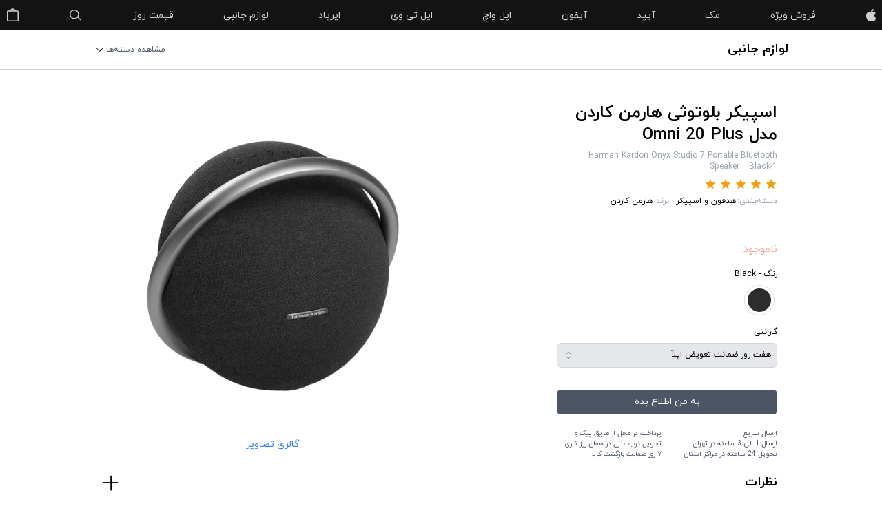

--- FILE ---
content_type: text/html; charset=UTF-8
request_url: https://appla.ir/accessories/headphones-speakers/harman-kardon-omni-20-plus
body_size: 16682
content:
<!DOCTYPE html>
<html dir="rtl" prefix="og: https://ogp.me/ns#" lang="fa-IR">
	<head>
		<meta http-equiv="X-UA-Compatible" content="IE=edge,chrome=1">
		<meta charset="UTF-8">
		<link rel="profile" href="https://gmpg.org/xfn/11">
		<meta http-equiv="content-type" content="text/html; charset=UTF-8">
		
					<meta name="csrf-token" content="pZrXkVUyLvpT5ieXwTCvsuGYECbyLkW8QoZkvbma">
				
		<meta name="author" content="اپلا اپل استور">
		<meta name="viewport" content="width=device-width, initial-scale=1, minimum-scale=1, maximum-scale=1, user-scalable=0, viewport-fit=cover">
		<link rel="dns-prefetch" href="https://ogp.me">
		<link rel="dns-prefetch" href="https://gmpg.org">
		<link rel="dns-prefetch" href="https://s.w.org">
		<link rel="dns-prefetch" href="https://appla.ir">
		<link rel="dns-prefetch" href="https://twitter.com">
		<link rel="dns-prefetch" href="https://www.googletagmanager.com">
		<link rel="dns-prefetch" href="https://trustseal.enamad.ir">
		<link rel="dns-prefetch" href="https://t.me">
		<link rel="dns-prefetch" href="https://www.instagram.com">
		<link rel="dns-prefetch" href="https://fb.me">
		<link rel="dns-prefetch" href="https://schema.org">
		<meta name="robots" content="follow, index, max-snippet:-1, max-video-preview:-1, max-image-preview:large"><link rel="shortlink" href="https://appla.ir/r?p=2855">
		<title>اسپیکر بلوتوثی هارمن کاردن مدل Omni 20 Plus - اپلا اپل استور</title>
		
		<meta name="apple-mobile-web-app-capable" content="yes">
		<meta name="apple-mobile-web-app-title" content="Appla">
		<meta name="apple-mobile-web-app-status-bar-style" content="black-translucent"> 

		<link rel="apple-touch-startup-image" sizes="512x512" href="https://appla.ir/resources/media/favicon/ms-icon-310x310-310-310.webp">
		<link rel="apple-touch-icon" sizes="180x180" href="https://appla.ir/resources/media/favicon/apple-icon-180x180-180-180.webp">
		<link rel="mask-icon" href="https://appla.ir/resources/media/favicon/safari-pinned-tab.svg" color="#909090">
		
		<meta name="msapplication-navbutton-color" content="#20badf">
		<meta name="msapplication-TileColor" content="#ffffff">
		<meta name="msapplication-TileImage" content="https://appla.ir/resources/media/favicon/ms-icon-144x144-144-144.webp">
		<meta name="msapplication-config" content="https://appla.ir/resources/media/favicon/browserconfig.xml">
		<meta name="msapplication-starturl" content="/">
		
		<meta name="mobile-web-app-capable" content="yes"> 
		<meta name="application-name" content="Appla">
		<meta name="theme-color" content="#ffffff">
	
		<link rel="icon" type="image/webp" sizes="192x192" href="https://appla.ir/resources/media/favicon/android-icon-192x192-192-192.webp">
		
		<link rel="icon" type="image/webp" sizes="16x16" href="https://appla.ir/resources/media/favicon/favicon-16x16-16-16.webp">
		<link rel="icon" type="image/webp" sizes="32x32" href="https://appla.ir/resources/media/favicon/favicon-32x32-32-32.webp">
		<link rel="shortcut icon" href="https://appla.ir/resources/media/favicon/favicon.ico">
		
		<link rel="manifest" href="https://appla.ir/resources/media/favicon/manifest.json">
				
		
		<meta property="og:title" content="اسپیکر بلوتوثی هارمن کاردن مدل Omni 20 Plus - اپلا اپل استور">
		<meta property="og:description" content="">
		<meta property="og:image:secure_url" content="https://appla.ir/resources/media/favicon/og-image-192-192.webp">
		<meta property="og:site_name" content="اپلا اپل استور">
		<meta property="og:locale" content="fa_IR">
		
		<meta name="twitter:site" content="@https://twitter.com/appla_ir">
		<meta name="twitter:creator" content="@https://twitter.com/appla_ir">
		<meta name="twitter:card" content="summary_large_image">
		<meta name="twitter:title" content="اسپیکر بلوتوثی هارمن کاردن مدل Omni 20 Plus - اپلا اپل استور">
		<meta name="twitter:description" content="">
		
		
		<meta property="og:url" content="https://appla.ir/accessories/headphones-speakers/harman-kardon-omni-20-plus">
		
				
	
		
		<link rel="preload" type="font/woff" href="https://appla.ir/resources/fonts/IRANYekan/woff/IRANYekanWebBold.woff" as="font" crossorigin="anonymous">
		<link rel="preload" type="font/woff" href="https://appla.ir/resources/fonts/IRANYekan/woff/IRANYekanWebExtraBold.woff" as="font" crossorigin="anonymous">
		<link rel="preload" type="font/woff" href="https://appla.ir/resources/fonts/IRANYekan/woff/IRANYekanWebMedium.woff" as="font" crossorigin="anonymous">
		<link rel="preload" type="font/woff" href="https://appla.ir/resources/fonts/IRANYekan/woff/IRANYekanWebRegular.woff" as="font" crossorigin="anonymous">
				
									<link href="https://appla.ir/accessories/headphones-speakers/harman-kardon-omni-20-plus" rel="canonical">
											<meta property="og:type" content="product">
			<meta property="og:image" content="https://appla.ir/resources/media/products/2855/Harman-Kardon-Omni-20-Plus-1-800-800.webp">
		<meta property="og:image:secure_url" content="https://appla.ir/resources/media/products/2855/Harman-Kardon-Omni-20-Plus-1-800-800.webp">
		<meta name="twitter:image" content="https://appla.ir/resources/media/products/2855/Harman-Kardon-Omni-20-Plus-1-800-800.webp">
			
	<meta property="og:image:width" content="800">
	<meta property="og:image:height" content="800">
	<meta property="og:image:alt" content="اسپیکر بلوتوثی هارمن کاردن مدل Omni 20 Plus">
	<meta property="og:image:type" content="image/webp">
			<meta property="product:brand" content="هارمن کاردن">
			<meta property="product:retailer_item_id" content="Harman Kardon Omni 20 Plus">
	<meta property="og:updated_time" content="2022-05-14T16:57:00+03:30">

	<meta name="twitter:label1" content="قیمت">
	<meta name="twitter:data1" content=" تومان">
	<meta name="twitter:label2" content="دسترسی">
	<meta name="twitter:data2" content="ناموجود">	
	
	<script type="application/ld+json" class="">
		{
			"@context":"https://schema.org",
			"@graph":[
				{
					"@type":"Place",
					"@id":"https://appla.ir/#place",
					"address":{
						"@type":"PostalAddress",
						"streetAddress":"No. 5, Arash, Zafar",
						"addressLocality":"Daliri St.",
						"addressRegion":"Tehran",
						"postalCode":"1916663185",
						"addressCountry":"Iran"
					}
				},
				{
					"@type":["Corporation","Organization"],
					"@id":"https://appla.ir/#organization",
					"name":"اپلا اپل استور",
					"url":"https://appla.ir",
					"email":"info@appla.ir",
					"address":{
						"@type":"PostalAddress",
						"streetAddress":"No. 5, Arash, Zafar",
						"addressLocality":"Daliri St.",
						"addressRegion":"Tehran",
						"postalCode":"1916663185",
						"addressCountry":"Iran"
					},
					"logo":{
						"@type":"ImageObject",
						"@id":"https://appla.ir/#logo",
						"url":"https://appla.ir/resources/media/favicon/appla.png",
						"caption":"اپلا اپل استور",
						"inLanguage":"fa-IR",
						"width":"1920",
						"height":"1080"
					},
					"contactPoint":[
						{
							"@type":"ContactPoint",
							"telephone":"+98-21-91002017 1",
							"contactType":"customer support"
						},
						{
							"@type":"ContactPoint",
							"telephone":"+98-21-91002017 3",
							"contactType":"technical support"
						},
						{
							"@type":"ContactPoint",
							"telephone":"+98-21-91002017 1",
							"contactType":"sales"
						},
						{
							"@type":"ContactPoint",
							"telephone":"+98-21-91002017 5",
							"contactType":"billing support"
						},
						{
							"@type":"ContactPoint",
							"telephone":"+98-21-91002017",
							"contactType":"emergency"
						}
					],
					"location":{"@id":"https://appla.ir/#place"},
					"openingHoursSpecification":{
						"@type":"OpeningHoursSpecification",
						"dayOfWeek":[
							"Monday",
							"Tuesday",
							"Wednesday",
							"Thursday",
							"Friday",
							"Saturday",
							"Sunday"
						],
						"opens":"00:00","closes":"23:59"
					},
					"sameAs":[
						"https://www.instagram.com/Appla.ir/",
						"https://t.me/appla_ir",
						"https://fb.me/appla.store",
						"https://twitter.com/appla_ir"
					]
				},
				{
					"@type":"WebSite",
					"@id":"https://appla.ir/#website",
					"url":"https://appla.ir",
					"name":"اپلا اپل استور",
					"publisher":{"@id":"https://appla.ir/#organization"},
					"inLanguage":"fa-IR",
					"potentialAction":{
						"@type":"SearchAction",
						"target":"https://appla.ir/search/store/{searchword}",
						"query-input":"name=searchword"
					}
				},
				{
					"@type":"ImageObject",
											"@id":"https://appla.ir/resources/media/products/2855/Harman-Kardon-Omni-20-Plus-1-800-800.webp",
						"url":"https://appla.ir/resources/media/products/2855/Harman-Kardon-Omni-20-Plus-1-800-800.webp",
										"width":"800",
					"height":"800",
					"inLanguage":"fa-IR"
				},
																																																				{
					"@type":"BreadcrumbList",
					"@id":"https://appla.ir/accessories/headphones-speakers/harman-kardon-omni-20-plus/#breadcrumb",
					"itemListElement":[
					
					
						{
							"@type":"ListItem",
							"position":"1",
							"item":{
								"@id":"https://appla.ir",
								"name":"Home"
							}
						},
						{
							"@type":"ListItem",
							"position":"2",
							"item":{
								"@id":"https://appla.ir/accessories",
								"name":"لوازم جانبی"
							}
						},
						{
							"@type":"ListItem",
							"position":"3",
							"item":{
								"@id":"https://appla.ir/accessories/headphones-speakers",
								"name":"هدفون و اسپیکر"
							}
						},
						{
							"@type":"ListItem",
							"position":"4",
							"item":{
								"@id":"https://appla.ir/accessories/headphones-speakers/harman-kardon-omni-20-plus",
								"name":"اسپیکر بلوتوثی هارمن کاردن مدل Omni 20 Plus"
							}
						}
						
					]
				},
								{
					"@type":"Person",
					"@id":"https://www.appla.ir/",
					"name":"989366872552",
					"url":"https://www.appla.ir/",
					"image":{
						"@type":"ImageObject",
						"@id":"https://appla.ir/resources/media/favicon/appla.png",
						"url":"https://appla.ir/resources/media/favicon/appla.png",
						"caption":"989366872552",
						"inLanguage":"fa-IR"
					},
					"worksFor":{"@id":"https://appla.ir/#organization"}
				},{
					"@type":"ItemPage",
					"@id":"https://appla.ir/accessories/headphones-speakers/harman-kardon-omni-20-plus/#webpage",
					"url":"https://appla.ir/accessories/headphones-speakers/harman-kardon-omni-20-plus",
					"name":"اسپیکر بلوتوثی هارمن کاردن مدل Omni 20 Plus",
					"datePublished":"2022-02-11T14:56:11+03:30",
					"dateModified":"2022-05-14T16:57:00+03:30",
					"author":{"@id":"https://www.appla.ir/"},
					"isPartOf":{"@id":"https://appla.ir/#website"},
											"primaryImageOfPage":{"@id":"https://appla.ir/resources/media/products/2855/Harman-Kardon-Omni-20-Plus-1-800-800.webp"},
										"inLanguage":"fa-IR",
					"breadcrumb":{"@id":"https://appla.ir/accessories/headphones-speakers/harman-kardon-omni-20-plus/#breadcrumb"}
				},
				{
					"@type":"Product",
											"image":"https://appla.ir/resources/media/products/2855/Harman-Kardon-Omni-20-Plus-1-572-572.webp",
										"brand":{
						"@type":"Brand",
													"name":"هارمن کاردن"
												
					},
					"name":"اسپیکر بلوتوثی هارمن کاردن مدل Omni 20 Plus",
					"sku":"Harman Kardon Omni 20 Plus",
					"category":"هدفون و اسپیکر",
					"mainEntityOfPage":{"@id":"https://appla.ir/accessories/headphones-speakers/harman-kardon-omni-20-plus/#webpage"},
					"itemCondition":"NewCondition",
					"color":"Black",
					"offers":{
						"@type":"Offer",
						"price":"0",
						"priceValidUntil":"2026-02-14",
						"priceCurrency":"IRT",
													"availability":"http://schema.org/OutOfStock",
												"seller":{
							"@type":"Organization",
							"@id":"https://appla.ir",
							"name":"اپلا اپل استور",
							"url":"https://appla.ir",
							"logo":"https://appla.ir/resources/media/favicon/appla.png"
						},
						"url":"https://appla.ir/accessories/headphones-speakers/harman-kardon-omni-20-plus",
						"deliveryTime": {
							"@type": "ShippingDeliveryTime",
							"handlingTime": {
								"@type": "QuantitativeValue",
								"minValue": "0",
								"maxValue": "1"
							},
							"transitTime": {
								"@type": "QuantitativeValue",
								"minValue": "1",
								"maxValue": "3"
							},
							"cutOffTime": "18:30-10:00",
							"businessDays": {
								"@type": "OpeningHoursSpecification",
								"dayOfWeek": [ 
									"https://schema.org/Monday",
									"https://schema.org/Tuesday",
									"https://schema.org/Wednesday",
									"https://schema.org/Thursday",
									"https://schema.org/Saturday",
									"https://schema.org/Sunday"
								]
							}
						}

					},
					"@id":"https://appla.ir/accessories/headphones-speakers/harman-kardon-omni-20-plus/#richSnippet",
					
					"description":"اسپیکر بلوتوثی هارمن کاردن مدل Omni 20 Plus",
					"mpn":"Harman Kardon Omni 20 Plus",
											"review": {
							"@type": "Review",
							"reviewRating": {
								"@type": "Rating",
								"ratingValue": "5",
								"bestRating": "5"
							},
							"author": {
								"@type": "Person",
								"name": "Sattar Rezaei"
							}
						},
										"aggregateRating": {
						"@type": "AggregateRating",
						"ratingValue": "5",
						"reviewCount": "1"
					}
									}
			]
		}
	</script>
		
		<link rel="stylesheet"
			href="/resources/css/app.css?id=d3baf00ff4277a5f597b99dc6c02889b"
			media="all"
			type="text/css"
		/>
		<link rel="preload"
			href="/resources/css/fonts.css?id=16261bfd7fb4a70fd4ee38f02f480e2e"
			media="all"
			type="text/css"
			as="style"
			onload="this.onload=null;this.rel='stylesheet';"
		/>		
	  
		<script src="/resources/js/app.js?id=e61eecb7a60f0f691955ae75884b7be2" defer></script>	
		
	</head>
	<body id="website" class="site     AutoFindPage">
		<div x-data="NavSiteMenu()" @update-cartlastindex.window="CartLastIndex = $event.detail.CartLastIndex" @update-bag.window="CartItems = $event.detail.CartItems" @update-cartotal.window="CartTotalCount=$event.detail.CartTotalCount" class="nav-container relative z-20 BG131313 h-11">
        <nav class="max1100:w-full max1100:py-0 max1100:px-8 mx-auto max-w-7xl xl:max-w-5xl px-2 h-full relative">

            <ul class="mobile-nav max768:flex max768:w-full max768:justify-between max768:list-none max768:relative max768:z-1">
                <li>
                    <div class="menu-icon-container max768:h-11 max768:flex max768:cursor-pointer max768:w-5 max768:items-center">
                        <div class="menu-icon max768:relative max768:w-full">
                            <span class="line-1 max768:absolute"></span>
                            <span class="line-2 max768:absolute"></span>
                        </div>
                    </div>
                </li>

                <li>
                     <a href="https://appla.ir" class="link-logo block bg-center bg-no-repeat h-11 w-4 text-0">اپلآ</a>
				</li>

                <li>
					<div @click="ShowCartBag()" class=" cursor-pointer relative text-0 link-bag block bg-center bg-no-repeat bg-size-17 h-11 w-5">
						<span :class="[ CartTotalCount>0 ? '' : 'hidden' ]" class="absolute -right-2 top-1 bg-gray-200 text-gray-800 rounded-full w-4 w-4 text-xs flex items-center justify-center CartTotalCountBox CartTotalCount" x-text="CartTotalCount"></span>
					</div>
				</li>
            </ul>

            <ul class="desktop-nav max768:transition-all max768:duration-1000 max768:ease-in-out max768:-z-1 max768:overflow-hidden max768:justify-start max768:bg-black max768:flex-col max768:fixed max768:top-0 max768:left-0 max768:w-full flex justify-between items-center">
                <li class="transition-all duration-400 ease-in-out max768:mt-120px max768:w-full max768:px-8 max768:py-0">
                    <a href="https://appla.ir" class="opacity-80 link-logo block bg-center bg-no-repeat h-11 w-4 max768:hidden text-0 transition-opacity duration-400 hover:opacity-100 no-underline text-sm text-white">اپلآ</a>
                </li>
                <li class="transition-all duration-400 ease-in-out max768:w-full max768:px-8 max768:py-0">
                    <a href="https://appla.ir/store" class="opacity-80 max768:transition-all max768:duration-700 max768:ease-in-out max768:w-full max768:opacity-0 max768:text-sm max768:py-2.5 max768:px-0 max768:inline-block max768:border-b max768:border-gray-500 transition-opacity duration-400 hover:opacity-100 no-underline text-sm text-white">فروش ویژه</a>
                </li>
				
				<li x-data="{open: false}" @mouseover.away = "open = false;document.querySelector('.MenuOverlay').classList.remove('show');" @mouseover="open = true;document.querySelector('.MenuOverlay').classList.add('show');" class="transition-all duration-400 ease-in-out max768:w-full max768:px-8 max768:py-0">
					<a href="https://appla.ir/mac" class="opacity-80 max768:transition-all max768:duration-700 max768:ease-in-out max768:w-full max768:opacity-0 max768:text-sm max768:py-2.5 max768:px-0 max768:inline-block max768:border-b max768:border-gray-500 transition-opacity duration-400 hover:opacity-100 no-underline text-sm text-white">مک</a>
					<div :class="{ 'max768:block' : open , 'hidden max768:block' : !open}" class="hidden SubMenuBox absolute max768:block max768:relative">
						<ul class="text-xs mt-2 max768:mt-0 max768:mr-2 p-2 max768:p-0 max768:max-w-full max-w-xs bg-white max768:bg-gray-700 max768:bg-opacity-40 text-gray-800 max768:text-white rounded-lg max768:rounded-none min-w-200 shadow-xl">
							<li class="flex w-full py-2.5 max768:px-2 max768:border-b max768:border-gray-500 hover:text-gray-600">
								<a href="https://appla.ir/store/mac/imac-24">آیمک 24 اینچ</a>
							</li>
							<li class="flex w-full py-2.5 max768:px-2 max768:border-b max768:border-gray-500 hover:text-gray-600">
								<a href="https://appla.ir/store/mac/macbook-pro-16">مک بوک پرو 16 اینچ</a>
							</li>
							<li class="flex w-full py-2.5 max768:px-2 max768:border-b max768:border-gray-500 hover:text-gray-600">
								<a href="https://appla.ir/store/mac/macbook-pro-14">مک بوک پرو 14 اینچ</a>
							</li>
							<li class="flex w-full py-2.5 max768:px-2 max768:border-b max768:border-gray-500 hover:text-gray-600">
								<a href="https://appla.ir/store/mac/macbook-pro-13">مک بوک پرو 13 اینچ</a>
							</li>
							<li class="flex w-full py-2.5 max768:px-2 max768:border-b max768:border-gray-500 hover:text-gray-600">
								<a href="https://appla.ir/store/mac/macbook-air">مک بوک ایر</a>
							</li>
						</ul>
					</div>
				</li>
				
				<li x-data="{open: false}" @mouseover.away = "open = false;document.querySelector('.MenuOverlay').classList.remove('show');" @mouseover="open = true;document.querySelector('.MenuOverlay').classList.add('show');" class="transition-all duration-400 ease-in-out max768:w-full max768:px-8 max768:py-0">
					<a href="https://appla.ir/ipad" class="opacity-80 max768:transition-all max768:duration-700 max768:ease-in-out max768:w-full max768:opacity-0 max768:text-sm max768:py-2.5 max768:px-0 max768:inline-block max768:border-b max768:border-gray-500 transition-opacity duration-400 hover:opacity-100 no-underline text-sm text-white">آیپد</a>
					<div :class="{ 'max768:block' : open , 'hidden max768:block' : !open}" class="hidden SubMenuBox absolute max768:block max768:relative">
						<ul class="text-xs mt-2 max768:mt-0 max768:mr-2 p-2 max768:p-0 max768:max-w-full max-w-xs bg-white max768:bg-gray-700 max768:bg-opacity-40 text-gray-800 max768:text-white rounded-lg max768:rounded-none min-w-200 shadow-xl">
							<li class="flex w-full py-2.5 max768:px-2 max768:border-b max768:border-gray-500 hover:text-gray-600">
								<a href="https://appla.ir/store/ipad/ipad-pro">آیپد پرو</a>
							</li>
							<li class="flex w-full py-2.5 max768:px-2 max768:border-b max768:border-gray-500 hover:text-gray-600">
								<a href="https://appla.ir/store/ipad/ipad-air">آیپد ایر</a>
							</li>
							<li class="flex w-full py-2.5 max768:px-2 max768:border-b max768:border-gray-500 hover:text-gray-600">
								<a href="https://appla.ir/store/ipad/ipad-10-2">آیپد 10.2</a>
							</li>
							<li class="flex w-full py-2.5 max768:px-2 max768:border-b max768:border-gray-500 hover:text-gray-600">
								<a href="https://appla.ir/store/ipad/ipad-mini">آیپد مینی</a>
							</li>
						</ul>
					</div>
				</li>
					 			
				<li x-data="{open: false}" @mouseover.away = "open = false;document.querySelector('.MenuOverlay').classList.remove('show');" @mouseover="open = true;document.querySelector('.MenuOverlay').classList.add('show');" class="transition-all duration-400 ease-in-out max768:w-full max768:px-8 max768:py-0">
					<a href="https://appla.ir/iphone" class="opacity-80 max768:transition-all max768:duration-700 max768:ease-in-out max768:w-full max768:opacity-0 max768:text-sm max768:py-2.5 max768:px-0 max768:inline-block max768:border-b max768:border-gray-500 transition-opacity duration-400 hover:opacity-100 no-underline text-sm text-white">آیفون</a>
					<div :class="{ 'max768:block' : open , 'hidden max768:block' : !open}" class="hidden SubMenuBox absolute max768:block max768:relative">
						<ul class="text-xs mt-2 max768:mt-0 max768:mr-2 p-2 max768:p-0 max768:max-w-full max-w-xs bg-white max768:bg-gray-700 max768:bg-opacity-40 text-gray-800 max768:text-white rounded-lg max768:rounded-none min-w-200 shadow-xl">
							<li class="flex w-full py-2.5 max768:px-2 max768:border-b max768:border-gray-500 hover:text-gray-600">
								<a href="https://appla.ir/store/iphone/iphone-13-pro-max">آیفون 13 پرو مکس</a>
							</li>
							<li class="flex w-full py-2.5 max768:px-2 max768:border-b max768:border-gray-500 hover:text-gray-600">
								<a href="https://appla.ir/store/iphone/iphone-13-pro">آیفون 13 پرو</a>
							</li>
							<li class="flex w-full py-2.5 max768:px-2 max768:border-b max768:border-gray-500 hover:text-gray-600">
								<a href="https://appla.ir/store/iphone/iphone-13">آیفون 13</a>
							</li>
							<li class="flex w-full py-2.5 max768:px-2 max768:border-b max768:border-gray-500 hover:text-gray-600">
								<a href="https://appla.ir/store/iphone/iphone-13-mini">آیفون 13 مینی</a>
							</li>
						</ul>
					</div>
				</li>
				
                <li class="transition-all duration-400 ease-in-out max768:w-full max768:px-8 max768:py-0">
                    <a href="https://appla.ir/watch" class="opacity-80 max768:transition-all max768:duration-700 max768:ease-in-out max768:w-full max768:opacity-0 max768:text-sm max768:py-2.5 max768:px-0 max768:inline-block max768:border-b max768:border-gray-500 transition-opacity duration-400 hover:opacity-100 no-underline text-sm text-white">اپل واچ</a>
                </li>
                <li class="transition-all duration-400 ease-in-out max768:w-full max768:px-8 max768:py-0">
                    <a href="https://appla.ir/tv" class="opacity-80 max768:transition-all max768:duration-700 max768:ease-in-out max768:w-full max768:opacity-0 max768:text-sm max768:py-2.5 max768:px-0 max768:inline-block max768:border-b max768:border-gray-500 transition-opacity duration-400 hover:opacity-100 no-underline text-sm text-white">اپل تی وی</a>
                </li>
                <li class="transition-all duration-400 ease-in-out max768:w-full max768:px-8 max768:py-0">
                    <a href="https://appla.ir/store/airpods" class="opacity-80 max768:transition-all max768:duration-700 max768:ease-in-out max768:w-full max768:opacity-0 max768:text-sm max768:py-2.5 max768:px-0 max768:inline-block max768:border-b max768:border-gray-500 transition-opacity duration-400 hover:opacity-100 no-underline text-sm text-white">ایرپاد</a>
                </li>
                <li class="transition-all duration-400 ease-in-out max768:w-full max768:px-8 max768:py-0">
                    <a href="https://appla.ir/accessories" class="opacity-80 max768:transition-all max768:duration-700 max768:ease-in-out max768:w-full max768:opacity-0 max768:text-sm max768:py-2.5 max768:px-0 max768:inline-block max768:border-b max768:border-gray-500 transition-opacity duration-400 hover:opacity-100 no-underline text-sm text-white">لوازم جانبی</a>
                </li>
                <li class="transition-all duration-400 ease-in-out max768:w-full max768:px-8 max768:py-0">
                    <a href="https://appla.ir/price-list" class="opacity-80 max768:transition-all max768:duration-700 max768:ease-in-out max768:w-full max768:opacity-0 max768:text-sm max768:py-2.5 max768:px-0 max768:inline-block max768:border-b max768:border-gray-500 transition-opacity duration-400 hover:opacity-100 no-underline text-sm text-white">قیمت روز</a>
                </li>
                <li class="transition-all duration-400 ease-in-out max768:w-full max768:px-8 max768:py-0">
                    <a href="javascript:void(0);" class="opacity-80 link-search block bg-center bg-no-repeat bg-size-18 h-11 w-5 max768:hidden max768:transition-all max768:duration-700 max768:ease-in-out max768:w-full max768:opacity-0 max768:text-sm max768:py-2.5 max768:px-0 max768:inline-block max768:border-b max768:border-gray-500 text-0 transition-opacity duration-400 hover:opacity-100 no-underline text-sm text-white">جستجو</a>
                </li>
                 <li class="transition-all duration-400 ease-in-out max768:w-full max768:px-8 max768:py-0">				
					<div class="max768:hidden relative">
						<button @click="ShowCartBag()" class="relative block focus:outline-none">
							<span :class="[ CartTotalCount>0 ? '' : 'hidden' ]" class="absolute -right-2 top-1 bg-gray-200 text-gray-800 rounded-full w-4 w-4 text-xs flex items-center justify-center CartTotalCountBox CartTotalCount" x-text="CartTotalCount"></span>
							<span class="opacity-80 link-bag block bg-center bg-no-repeat bg-size-17 h-11 w-5 max768:transition-all max768:duration-700 max768:ease-in-out max768:w-full max768:opacity-0 max768:text-sm max768:py-2.5 max768:px-0 max768:inline-block max768:border-b max768:border-gray-500 text-0 transition-opacity duration-400 hover:opacity-100 no-underline text-sm text-white">سبد خرید</span>
						</button>
					</div>
				</li>
            </ul>
								
			<div @click.away="ShowCartBag()" x-show="CartBag" id="ShowCartBagBox" class="CartBagBox hidden absolute left-2 max768:left-7 mt-1 p-2 w-64 bg-white rounded-lg shadow-xl">
				<div class="CartBagInnerBox">
					<template x-for="Item in CartItems">
						<template x-if="CartLastIndex<=3 || CartLastIndex - 3 <Item.index">
							<div class="flex flex-row items-center">
								<div class="ml-2">
									<img class="object-contain md:object-scale-down" sizes="(max-width: 60px) 100vw, 60px" :src="Item.Image" width="60" height="60">
								</div>
								<div class="text-xs">
									<div class="text-gray-800" x-text="Item.title"></div>
									<div class="text-gray-600" x-show="Item.Count>1" x-text="Item.Count+' عدد'"></div>
								</div>
							</div>
						</template>	
					</template>
					<div x-show="Object.keys(CartItems).length>3" class="my-2 flex relative items-center justify-center LoadMoreBtn">
						<div class="flex items-center justify-center px-2 bg-white text-gray-500 text-xs transition-all transform">
							+<div class="mr-1" x-html="CartTotalCount-3 +' محصول بیشتر'"></div>
						</div>
					</div>
					<template x-if="Object.keys(CartItems).length>0">
						<a rel="nofollow" href="https://appla.ir/cart" class="flex justify-center items-center mt-2 w-full text-sm rounded-md bg-blue-600 text-white py-2 cursor-pointer transition duration-150 ease-in-out hover:bg-blue-500">ثبت سفارش</a>
					</template>
					<template x-if="Object.keys(CartItems).length<1">
						<div class="flex items-center justify-center text-xs text-gray-500 h-16 border-b border-gray-100">سبد خرید خالی است.</div>
					</template>
				</div>
				<ul class="text-xs">
					<li class="flex w-full">
						<a rel="nofollow" class="flex items-center text-blue-500  w-full border-b border-gray-100 hover:text-gray-500 py-3 transition-all duration-400" href="https://appla.ir/cart" title="مشاهده و مدیریت سبد خرید">
							<span class="appla-icon appla-bag-icon text-lg ml-2"></span>
							<span>سبد خرید</span>
							<span :class="[ CartTotalCount>0 ? '' : 'hidden' ]" class="CartTotalCountBox CartBTnCounter mr-1">(<span class="CartTotalCount" x-text="CartTotalCount"></span>)</span>
						</a>
					</li>
						
					
					<li class="flex w-full">
						<a rel="nofollow" class="flex items-center text-blue-500 w-full border-b border-gray-100 text-blue-500 hover:text-gray-500 py-3 transition-all duration-400" href="https://appla.ir/account/orders">
							<span class="appla-icon appla-cube-icon text-lg ml-2"></span>
							<span>سفارشات</span>
						</a>
					</li>
					<li class="flex w-full">
						<a rel="nofollow" class="flex items-center text-blue-500 w-full border-b border-gray-100 text-blue-500 hover:text-gray-500 py-3 transition-all duration-400" href="https://appla.ir/account/addresses">
							<span class="appla-icon appla-cube-icon text-lg ml-2"></span>
							<span>آدرس‌ها</span>
						</a>
					</li>
								
						<li class="flex w-full">
							<a rel="nofollow" class="flex items-center w-full text-blue-500 hover:text-gray-500 pt-3 pb-1 transition-all duration-400" href="https://appla.ir/login">
								<span class="appla-icon appla-person-icon text-lg ml-2"></span>
								<span>ورود</span>
							</a>
						</li>
		
				</ul>
			</div>
		
						
        </nav>
        <div class="search-container hide w-60p mx-auto fixed top-0 left-0 right-0 z-50 px-11">
            <div class="link-search absolute opacity-50 left-3 block bg-center bg-no-repeat bg-size-18 h-11 w-5"></div>
            <div class="search-bar">
                <form class="w-full mx-auto" action="">
                    <input @keyup="SearchStore($event.target.value.toUpperCase())" x-model="Search" class="MainSearchInput w-full h-11 border-0 outline-none bg-transparent text-sm text-white" type="text" placeholder="جستجو">
                </form>
            </div>
            <div @click="ShowQLinks=1;Search=null;" class="link-close absolute opacity-50 hover:opacity-70 right-3 top-0 cursor-pointer transition-all duration-400 block bg-center bg-no-repeat bg-size-17 h-11 w-5 text-0">بستن</div>

            <div :class="[ ShowQLinks==0 ? 'hidden' : '' ]" class="quick-links bg-white absolute left-0 right-0 py-4 px-2 rounded-b-2xl">
                <div class="Title text-gray-400 text-xs mx-8 mt-2.5">بیشترین سرچ های اخیر:</div>
				<ul class="list-none mt-3">
					<li>
						<a class="py-2 px-3 w-full text-sm no-underline font-normal inline-block text-gray-800 hover:bg-gray-300 hover:text-blue-400" href="https://appla.ir/store/airpods/apple-airpods-pro" title="اِیر پاد پرو">اِیر پاد پرو</a>	
					</li>
					<li>
						<a class="py-2 px-3 w-full text-sm no-underline font-normal inline-block text-gray-800 hover:bg-gray-300 hover:text-blue-400"  href="https://appla.ir/airtag" title="ایرتگ">ایرتگ</a>	
					</li>
					<li>
						<a class="py-2 px-3 w-full text-sm no-underline font-normal inline-block text-gray-800 hover:bg-gray-300 hover:text-blue-400"  href="https://appla.ir/accessories/made-by-apple" title="لوازم جانبی اصلی اپل">لوازم جانبی اصلی اپل</a>	
					</li>
					<li>
						<a class="py-2 px-3 w-full text-sm no-underline font-normal inline-block text-gray-800 hover:bg-gray-300 hover:text-blue-400"  href="https://appla.ir/store/iphone/iphone-12-pro/apple-iphone-12-pro-256gb" title="آیفون 12 پرو مکس 256 گیگ">آیفون 12 پرو مکس 256 گیگ</a>	
					</li>
					<li>
						<a class="py-2 px-3 w-full text-sm no-underline font-normal inline-block text-gray-800 hover:bg-gray-300 hover:text-blue-400"  href="https://appla.ir/accessories/power-cables/apple-20w-usb-c-power-adapter" title="آداپتور 20 وات اپل">آداپتور 20 وات اپل</a>	
					</li>
					<li>
						<a class="py-2 px-3 w-full text-sm no-underline font-normal inline-block text-gray-800 hover:bg-gray-300 hover:text-blue-400"  href="https://appla.ir/store/mac/macbook-pro-13/apple-macbook-pro-13-inch-m1-8-256gb-2020" title="مک بوک پرو 13 اینچ M1">مک بوک پرو 13 اینچ M1</a>	
					</li>
				</ul>
            </div>
			
			<div :class="[ ShowQLinks==1 ? 'hidden' : '' ]" class="ShowSearchResult max-h-screen overflow-y-scroll quick-links bg-white absolute left-0 right-0 py-4 px-2 rounded-b-2xl">
				<div class="flex justify-center py-12">
					<span class="text-gray-400 animate-spin text-5xl appla-icon appla-spinner-icon"></span>
				</div>
			</div>
		</div>


        <div class="mobile-search-container max768:border-b max768:border-gray-500 max768:relative max768:px-4 max768:py-0 max768:pb-4 max768:flex max768:items-center">
            <div class="link-search max768:absolute"></div>
            <div class="search-bar">
                <form action="">
                    <input @keyup="SearchStore()" x-model="Search" class="MainSearchInput" type="text" placeholder="جستجو">
                </form>
            </div>
            <span @click="ShowQLinks=1;Search=null;" class="cancel-btn">بستن</span>

			<div :class="[ ShowQLinks==1 ? 'hidden' : '' ]" class="ShowSearchResult max-h-screen quick-links max768:absolute">
				<div class="flex justify-center py-12">
					<span class="text-gray-800 animate-spin text-5xl appla-icon appla-spinner-icon"></span>
				</div>
			</div>
		   <div :class="[ ShowQLinks==0 ? 'hidden' : '' ]" class="quick-links max768:absolute">
                <div class="Title">بیشترین سرچ های اخیر:</div>
				<ul>
					<li>
						<a href="https://appla.ir/store/airpods/apple-airpods-pro" title="اِیر پاد پرو">اِیر پاد پرو</a>	
					</li>
					<li>
						<a href="https://appla.ir/airtag" title="ایرتگ">ایرتگ</a>	
					</li>
					<li>
						<a href="https://appla.ir/accessories/made-by-apple" title="لوازم جانبی اصلی اپل">لوازم جانبی اصلی اپل</a>	
					</li>
					<li>
						<a href="https://appla.ir/store/iphone/iphone-12-pro/apple-iphone-12-pro-256gb" title="آیفون 12 پرو مکس 256 گیگ">آیفون 12 پرو مکس 256 گیگ</a>	
					</li>
					<li>
						<a href="https://appla.ir/accessories/power-cables/apple-20w-usb-c-power-adapter" title="آداپتور 20 وات اپل">آداپتور 20 وات اپل</a>	
					</li>
					<li>
						<a href="https://appla.ir/store/mac/macbook-pro-13/apple-macbook-pro-13-inch-m1-8-256gb-2020" title="مک بوک پرو 13 اینچ M1">مک بوک پرو 13 اینچ M1</a>	
					</li>
				</ul>
            </div>
        </div>
    </div>
	 
	
				<div :class="selected == 1 ? 'z-2' : ''" class="w-full relative bg-white" x-data="LoadDataSiteMenu()">
			<div class="mx-auto max-w-5xl px-2 flex justify-between text-lg font-bold items-center h-14">
				لوازم جانبی
				<div class="LoadDataSiteMenu relative text-xs flex justify-between items-center cursor-pointer" @click="ChangeSelected()">
					<span class="md:hidden ml-3 font-normal text-gray-600">مشاهده دسته‌ها</span>
					<span :class="selected == 1 ? 'appla-arrow-left-icon' : 'appla-arrow-right-icon'" class="transform -rotate-90 h-0 block appla-icon"></span>
				</div>
			</div>
			<div class="AbsoluteMenuData absolute w-full z-1 bg-white border-b border-gray-300 overflow-hidden max-h-0 transition-all duration-700" style="" x-ref="LoadDataSiteMenu" x-bind:style="selected == 1 ? 'max-height: ' + $refs.LoadDataSiteMenu.scrollHeight + 'px' : ''">		
				<div class="mx-auto max-w-5xl px-2 pb-6 grid grid-cols-4 md:grid-cols-1 gap-6 md:gap-1 w-full">
					<div>
						<strong>بر اساس دستگاه</strong>
						<ul class="mt-4 text-xs grid grid-cols-1 gap-2 md:gap-1">
							<li>
								<a class=" flex text-gray-800 p-2 hover:text-blue-600 hover:bg-gray-100 transition duration-300 ease-in-out" href="https://appla.ir/accessories/mac" title="لوازم جانبی مک">مک</a>
							</li>
							
							<li>
								<a class=" flex text-gray-800 p-2 hover:text-blue-600 hover:bg-gray-100 transition duration-300 ease-in-out" href="https://appla.ir/accessories/ipad" title="لوازم جانبی آیپد">آیپد</a>
							</li>
							
							<li>
								<a class=" flex text-gray-800 p-2 hover:text-blue-600 hover:bg-gray-100 transition duration-300 ease-in-out" href="https://appla.ir/accessories/iphone" title="لوازم جانبی آیفون">آیفون</a>
							</li>
							
							<li>
								<a class=" flex text-gray-800 p-2 hover:text-blue-600 hover:bg-gray-100 transition duration-300 ease-in-out" href="https://appla.ir/accessories/watch" title="لوازم جانبی اپل واچ">اپل واچ</a>
							</li>
							
							<li>
								<a class=" flex text-gray-800 p-2 hover:text-blue-600 hover:bg-gray-100 transition duration-300 ease-in-out" href="https://appla.ir/accessories/tv" title="لوازم جانبی اپل تی وی">اپل تی وی</a>
							</li>
										
							<li>
								<a class=" flex text-gray-800 p-2 hover:text-blue-600 hover:bg-gray-100 transition duration-300 ease-in-out" href="https://appla.ir/accessories">تمامی محصولات</a>
							</li>
						</ul>
					</div>
					<div class="col-span-3 md:mt-8">
						<strong>بر اساس دستگاه</strong>
						<ul class="mt-4 text-xs grid grid-cols-3 md:grid-cols-1 gap-2 md:gap-1">
							<li>
								<a class=" flex text-gray-800 p-2 hover:text-blue-600 hover:bg-gray-100 transition duration-300 ease-in-out" href="https://appla.ir/accessories/airpods" title="لوازم جانبی ایرپاد">لوازم جانبی ایرپاد</a>
							</li>
							
							<li>
								<a class=" flex text-gray-800 p-2 hover:text-blue-600 hover:bg-gray-100 transition duration-300 ease-in-out" href="https://appla.ir/accessories/made-by-apple" title="اورجینال اپل">اورجینال اپل</a>
							</li>
							
							<li>
								<a class=" flex text-gray-800 p-2 hover:text-blue-600 hover:bg-gray-100 transition duration-300 ease-in-out" href="https://appla.ir/accessories/cases-cover" title="قاب و کاور">قاب و کاور</a>
							</li>
							
							<li>
								<a class=" flex text-gray-800 p-2 hover:text-blue-600 hover:bg-gray-100 transition duration-300 ease-in-out" href="https://appla.ir/accessories/screen-protector" title="محافظ صفحه نمایش">محافظ صفحه نمایش</a>
							</li>
							
							<li>
								<a class=" flex text-gray-800 p-2 hover:text-blue-600 hover:bg-gray-100 transition duration-300 ease-in-out" href="https://appla.ir/accessories/magsafe" title="مگ سیف">مگ سیف</a>
							</li>
							
							<li>
								<a class=" flex text-gray-800 p-2 hover:text-blue-600 hover:bg-gray-100 transition duration-300 ease-in-out" href="https://appla.ir/accessories/watch/bands" title="بند اپل واچ">بند اپل واچ</a>
							</li>
							
							<li>
								<a class=" flex text-gray-800 p-2 hover:text-blue-600 hover:bg-gray-100 transition duration-300 ease-in-out" href="https://appla.ir/accessories/bag" title="کیف و کوله">کیف و کوله</a>
							</li>
							
							<li>
								<a class=" flex text-gray-800 p-2 hover:text-blue-600 hover:bg-gray-100 transition duration-300 ease-in-out" href="https://appla.ir/accessories/whats-new" title="جدیدترین ها">جدیدترین ها</a>
							</li>
							
							<li>
								<a class=" flex text-gray-800 p-2 hover:text-blue-600 hover:bg-gray-100 transition duration-300 ease-in-out" href="https://appla.ir/accessories/airtag" title="ایرتگ و لوازم جانبی">ایرتگ و لوازم جانبی</a>
							</li>
							
							<li>
								<a class=" flex text-gray-800 p-2 hover:text-blue-600 hover:bg-gray-100 transition duration-300 ease-in-out" href="https://appla.ir/accessories/power-cables" title="کابل و آداپتور">کابل و آداپتور</a>
							</li>
							
							<li>
								<a class=" flex text-gray-800 p-2 hover:text-blue-600 hover:bg-gray-100 transition duration-300 ease-in-out" href="https://appla.ir/accessories/headphones-speakers" title="هدفون و اسپیکر">هدفون و اسپیکر</a>
							</li>
							
							<li>
								<a class=" flex text-gray-800 p-2 hover:text-blue-600 hover:bg-gray-100 transition duration-300 ease-in-out" href="https://appla.ir/accessories/stands-mounts" title="پایه و نگهدارنده">پایه و نگهدارنده</a>
							</li>
							
							<li>
								<a class=" flex text-gray-800 p-2 hover:text-blue-600 hover:bg-gray-100 transition duration-300 ease-in-out" href="https://appla.ir/accessories/wireless-chargers" title="شارژر بیسیم">شارژر بیسیم</a>
							</li>
							
							<li>
								<a class=" flex text-gray-800 p-2 hover:text-blue-600 hover:bg-gray-100 transition duration-300 ease-in-out" href="https://appla.ir/accessories/photography" title="عکاسی">عکاسی</a>
							</li>
							
							<li>
								<a class=" flex text-gray-800 p-2 hover:text-blue-600 hover:bg-gray-100 transition duration-300 ease-in-out" href="https://appla.ir/accessories/gaming" title="لوازم سرگرمی">لوازم سرگرمی</a>
							</li>
							
							<li>
								<a class=" flex text-gray-800 p-2 hover:text-blue-600 hover:bg-gray-100 transition duration-300 ease-in-out" href="https://appla.ir/accessories/mouse-keyboards" title="موس و کیبورد">موس و کیبورد</a>
							</li>
						</ul>
					</div>
				</div>
			</div>
		</div>
		 		
		
			
		
		
		<section class="ContentSection">
				<div x-data="LoadData()" x-init="init()" class="max-w-5xl w-full mx-auto my-12 px-6">
		<div id="webpage" class="grid grid-cols-2 md:grid-cols-2 sm:grid-cols-1 gap-0">
			<div class="flex-none w-80 sm:w-full">
				<div class="flex flex-col">
					<h1 class="text-2xl font-semibold">اسپیکر بلوتوثی هارمن کاردن مدل Omni 20 Plus</h1>
					<div class="sku h-8 mt-1.5 text-gray-400 text-xs" x-text="Sku">Harman Kardon Onyx Studio 7 Portable Bluetooth Speaker – Black-1</div>
					
					
		<div id="richSnippet" class="flex flex-col my-2">
			<div class="flex text-lg items-center justify-right">
				<span @click="rate(1)" @mouseover="hoverRating = 1" @mouseleave="hoverRating = rating" class="text-gray-400 focus:outline-none focus:shadow-outline pl-1 cursor-pointer appla-icon appla-star-icon"
					:class="{'text-yellow-500': hoverRating >= 1, 'text-yellow-400': rating >= 1 && hoverRating >= 1}">
				</span>
				<span @click="rate(2)" @mouseover="hoverRating = 2" @mouseleave="hoverRating = rating" class="text-gray-400 focus:outline-none focus:shadow-outline pl-1 cursor-pointer appla-icon appla-star-icon"
					:class="{'text-yellow-500': hoverRating >= 2, 'text-yellow-400': rating >= 2 && hoverRating >= 2}">
				</span>
				<span @click="rate(3)" @mouseover="hoverRating = 3" @mouseleave="hoverRating = rating" class="text-gray-400 focus:outline-none focus:shadow-outline pl-1 cursor-pointer appla-icon appla-star-icon"
					:class="{'text-yellow-500': hoverRating >= 3, 'text-yellow-400': rating >= 3 && hoverRating >= 3}">
				</span>
				<span @click="rate(4)" @mouseover="hoverRating = 4" @mouseleave="hoverRating = rating" class="text-gray-400 focus:outline-none focus:shadow-outline pl-1 cursor-pointer appla-icon appla-star-icon"
					:class="{'text-yellow-500': hoverRating >= 4, 'text-yellow-400': rating >= 4 && hoverRating >= 4}">
				</span>
				<span @click="rate(5)" @mouseover="hoverRating = 5" @mouseleave="hoverRating = rating" class="text-gray-400 focus:outline-none focus:shadow-outline pl-1 cursor-pointer appla-icon appla-star-icon"
					:class="{'text-yellow-500': hoverRating >= 5, 'text-yellow-400': rating >= 5 && hoverRating >= 5}">
				</span>
			</div>
		</div>
	
					
					<div class="mb-1.5 flex items-stretch flex-wrap justify-start flex-row content-center">
						<p class="font-normal text-xs text-gray-400 ml-2.5">دسته‌بندی:<a class="text-black mr-0.5" href="https://appla.ir/accessories/headphones-speakers" title="دسته‌بندی هدفون و اسپیکر">هدفون و اسپیکر</a></p>
													<p class="font-normal text-xs text-gray-400">برند:<span><a class="text-black mr-0.5" href="https://appla.ir/brand/harmankardon" title="برند هارمن کاردن">هارمن کاردن</a></span></p>
											</div>
					
					<span class="MainPrice mt-5">
						<div class="mrsp_price h-6"></div><div class="text-red-300 h-6">ناموجود</div>
					</span>

											<div class="ProductCharacteristicHtml sm:w-80">
															<div class="mt-4 font-normal text-xs">رنگ<span class="ColorTitle"></span></div><div class="flex flex-wrap mt-2">
							<label title="Black" class="mx-1" for="Option_147">
								<input checked data-color="Black" onchange="ChangeProduct()" value="147" name="Characteristic[140]" id="Option_147" type="radio" class="Hiddenradio sr-only" />
								<div class="transition-all duration-400 ease-in-out hover:border-gray-300 relative Productcolor cursor-pointer p-1 w-11 h-11"><div class="BoxProductcolor w-full h-full relative rounded-full box-border Color-Black"><span class="hidden">Black</div></span></div>
							</label>
						</div>
															<div class="mt-4 font-normal text-xs">گارانتی</div><div class="flex mt-2">
		<div 
			x-init="init()" @click.away="closeListbox()" @keydown.escape="closeListbox()"
			x-data="select({
				data: {271:'هفت روز ضمانت تعویض اپلآ'},
				emptyOptionsMessage: 'بدون انتخاب',
				name: 'Characteristic[258]',
				value: '271',
				placeholder: 'انتخاب نمایید',
				method: 'ChangeProduct',
			})"
			class="relative w-full "
			>
			<input type="hidden" name="Characteristic[258]" x-model="value">
			<span class="inline-block w-full rounded-md">
				<button x-ref="button" @click="toggleListboxVisibility()"
				:aria-expanded="open"
				aria-haspopup="listbox"
				class="h-9 relative cursor-pointer bg-gray-200 z-0 w-full py-2 pr-2 text-right transition duration-150 ease-in-out border border-gray-300 rounded-md cursor-default focus:outline-none focus:border-gray-400 text-xs"
				>
					<span x-show="! open" x-html="value in options ? options[value] : placeholder" :class="{ 'text-gray-500': ! (value in options) }" class="block truncate h-5"></span>
					<div x-show="open" class="py-2"></div>

					<span class="absolute inset-y-0 left-0 flex items-center pl-2 pointer-events-none">
						<svg class="w-4 h-4 text-gray-400" viewBox="0 0 20 20" fill="none" stroke="currentColor"><path d="M7 7l3-3 3 3m0 6l-3 3-3-3" stroke-width="1.5" stroke-linecap="round" stroke-linejoin="round"></path></svg>
					</span>
				</button>
			</span>

			<div x-show="open"
				x-transition:leave="transition ease-in duration-100"
				x-transition:leave-start="opacity-100"
				x-transition:leave-end="opacity-0"
				 x-cloak 
				class="border border-gray-400 border-t-0 absolute -mt-1 z-10 w-full mt-0 bg-gray-200 rounded-b-md shadow-lg"
            >
				<ul x-ref="listbox" @keydown.enter.stop.prevent="selectOption()"
					@keydown.arrow-up.prevent="focusPreviousOption()"
					@keydown.arrow-down.prevent="focusNextOption()"
					role="listbox"
					:aria-activedescendant="focusedOptionIndex ? name + 'Option' + focusedOptionIndex : null"
					tabindex="-1"
					class="max-h-52 p-1 overflow-auto text-xs rounded-b-md shadow-xs focus:outline-none"
					>
					<template x-for="(key, index) in Object.keys(options)" :key="index">
						<li :id="name + 'Option' + focusedOptionIndex"
							@click="selectOption()"
							@mouseenter="focusedOptionIndex = index"
							@mouseleave="focusedOptionIndex = null"
							role="option"
							:aria-selected="focusedOptionIndex === index"
							:class="{ 'text-white bg-gray-400': index === focusedOptionIndex, 'text-gray-900': index !== focusedOptionIndex }"
							class="rounded transition duration-150 ease-in-out cursor-pointer relative py-1 pr-2 text-gray-900 select-none"
							>
							<span x-html="Object.values(options)[index]" :class="{ 'font-semibold': index === focusedOptionIndex, 'font-normal': index !== focusedOptionIndex }" class="block font-normal truncate"></span>
						</li>
					</template>
					<div x-show="! Object.keys(options).length" x-text="emptyOptionsMessage" class="px-3 py-2 text-gray-900 cursor-default select-none"></div>
				</ul>
			</div>
		</div>	
	</div>
													</div>
										
										
										
					<span class="AddToCartBtn mt-8">
													<div @click="AlertMe();" class="flex justify-center items-center w-full text-sm rounded-md bg-gray-600 text-white py-2 cursor-pointer transition duration-150 ease-in-out hover:bg-gray-500">به من اطلاع بده</div>
											</span>
					
					<div class="text-10px font-extralight text-gray-600 mt-5 grid grid-cols-2 sm:grid-cols-1 gap-4">
						<div class="flex flex-col">
							<span>ارسال سریع</span>
							<span>ارسال 1 الی 3 ساعته در تهران</span>
							<span>تحویل 24 ساعته در مراکز استان</span>
						</div>
						<div>پرداخت در محل از طریق پیک و تحویل درب منزل در همان روز کاری - ۷ روز ضمانت بازگشت کالا</div>
					</div>
				</div>
			</div>
			<div class="sm:order-first sm:mb-6 flex-grow flex flex-col items-center">
									<img @click="FullScreenSlideShow()" alt="اسپیکر بلوتوثی هارمن کاردن مدل Omni 20 Plus" title="اسپیکر بلوتوثی هارمن کاردن مدل Omni 20 Plus" class="cursor-pointer object-contain md:object-scale-down sm:w-80" sizes="(max-width: 572px) 100vw, 572px" :src="BaseImage" src="https://appla.ir/resources/media/products/2856/Harman-Kardon-Onyx-Studio-7-4-572-572.webp" width="572" height="572">
								<div class="text-sm text-blue-500 hover:text-blue-400 cursor-pointer" @click="FullScreenSlideShow()">گالری تصاویر</div>
			</div>
		</div>
			
		
				
				<div class="w-full border-b border-gray-300" x-data="{selected:null}">
			<h4 class="flex justify-between text-lg font-semibold py-5 items-center" @click="selected !== 1 ? selected = 1 : selected = null">
				<span class="cursor-pointer">نظرات</span>
				<span class="cursor-pointer block appla-icon appla-close-icon transition-all transform" :class="selected == 1 ? '' : 'rotate-45' "></span>
			</h4>
			<div class="relative overflow-hidden transition-all max-h-0 duration-700" style="" x-ref="Comments" x-bind:style="selected == 1 ? 'max-height: ' + $refs.Comments.scrollHeight + 'px' : ''">		
				<div class="mx-4">
					<div class="border-b border-gray-300 pb-3 text-base font-bold md:text-xl leading-none mb-2">نظرات</div>
		
		

						<div class="my-3 bg-white- bg-gray-100 rounded-xl border border-gray-300 shadow-xl p-10 w-full">
				<div class="flex flex-col items-center space-y-4">
					<div class="font-bold text-md text-gray-700 w-4/6 text-center">ابتدا وارد سایت شوید.</div>
					<p class="text-sm text-gray-500 text-center w-5/6">برای درج نظر خود لطفا ابتدا وارد سایت شوید. <a class="text-blue-600" href="https://appla.ir/login?return=https://appla.ir/accessories/headphones-speakers/harman-kardon-omni-20-plus" rel="nofollow">ورود به سایت</a></p>
				</div>
			</div>
								</div>
			</div>
		</div>
		<div class="ModuleBox Module_RelatedProduct border-b border-gray-300 pb-6 overflow-hidden">
					<div class="flex flex-col max-w-5xl w-full mx-auto pb-8 px-6">
				<div class="ModuleHeaderBox mt-6">
						
					<h3 class="ModuleHeader font-bold text-lg text-gray-900 RelatedProduct_Header">
						<span class="ModuleHeaderTitle">محصولات مشابه</span>
											</h3>
						
				</div>
			</div>
			
		<div class="relative overflow-hidden SwiperCustomScrollBox_RelatedProduct flex flex-col max-w-5xl w-full mx-auto">
			<div class="SwiperCustomScrollBox py-4 swiper-container relative swiper-container_RelatedProduct grid swiper_custom_scroll ModuleCustomSlider_RelatedProduct" dir="rtl">
				<ul class="swiper-wrapper relative flex w-full z-1 h-full swiper-wrapper_RelatedProduct">
																<li class="swiper-slide h-full px-3">
							<a class="FrameClass flex flex-col justify-between p-10" target="_blank" href="https://appla.ir/accessories/headphones-speakers/apple-earpods-with-lightning-connector" title="هندزفری اورجینال اپل با پورت لایتنینگ">
																	<img class="lozad mx-auto w-full max-w-280" alt="هندزفری اورجینال اپل با پورت لایتنینگ" sizes="(max-width: 250px) 100vw, 250px" data-src="https://appla.ir/resources/media/products/1388/Apple-EarPods-with-Lightning-Connector-250-250.webp" width="250" height="250">
																	<div class="px-6">
									<div class="SliderTitle h-24 TransAll font-medium pt-9 pb-2 text-sm text-black text-center">هندزفری اورجینال اپل با پورت لایتنینگ</div>
									<div class="TransAll text-sm text-black text-center">
										
		<div class="text-red-300 line-through h-6"></div>
		<div class="text-xl font-semibold">820,000 <span class="text-xs font-normal relative -top-1">تومان</span></div>
	
									</div>
									<div class="m-3.5 flex justify-center items-center">
										<figure class="Color-White ColorFigure relative rounded-full mx-0.5 w-4 h-4"></figure>
									</div>
								</div>
							</a>
						</li>
									</ul>
									<div class="swiper-button absolute swiper-button_RelatedProduct swiper-button-next"></div>
					<div class="swiper-button absolute swiper-button_RelatedProduct swiper-button-prev"></div>
													<div class="swiper-pagination swiper-pagination_RelatedProduct"></div>
							</div>	
		</div>	
	</div>

	 
		
		
		<div :class="[ ShowSlideShow==false ? 'hidden' : ' ' ]" class="ShowSlideShow hidden h-screen FullScreenSlideShow bg-white w-full left-0 top-0 z-20 absolute p-5">
			<span @click="FullScreenSlideShow()" class="left-0 absolute appla-icon appla-close-icon transition-all transform cursor-pointer text-xl text-gray-400 font-light ml-5"></span>
			<div class="FullSlideShowBox flex justify-center items-center w-full mx-auto h-full m-8"></div>
		</div>
		<div :class="[ ShowAlertMe==false ? 'hidden' : ' ' ]" class="ShowAlertMe hidden flex justify-center items-center h-screen bg-black bg-opacity-70 w-full left-0 top-0 z-20 absolute">
			<div class="w-96 relative bg-white h-auto p-5 border">
				<span @click="AlertMe()" class="left-0 absolute appla-icon appla-close-icon transition-all transform cursor-pointer text-xs text-gray-400 font-light ml-4"></span>
									<div class="text-lg text-gray-600 border-b pb-2 mb-3">ورود به سایت</div>
					<div class="text-sm">لطفا ابتدا برای ثبت درخواست در سایت عضو شوید.</div>
					<div class="mt-3 text-xs flex justify-between">
						<div @click="AlertMe()" class="py-2 px-8 rounded-md bg-red-500 text-white cursor-pointer transition duration-150 ease-in-out hover:bg-red-400">لغو</div>
						<a rel="nofollow" href="https://appla.ir/login?return=https%3A%2F%2Fappla.ir%2Faccessories%2Fheadphones-speakers%2Fharman-kardon-omni-20-plus" class="py-2 px-8 rounded-md bg-blue-600 text-white cursor-pointer transition duration-150 ease-in-out hover:bg-blue-500">عضویت و ادامه درخواست</a>
					</div>
							</div>
		</div>
		<span @click="ChangeProduct()" id="ClickApline"></span>
	</div>
	<nav id="breadcrumb" class="BGf5f5f7 BreadCrumb"><div class="flex flex-col max-w-5xl w-full mx-auto py-3 px-6 BreadCrumbWrp"><div class="w-full flex flex-nowrap whitespace-nowrap overflow-x-auto overflow-y-hidden border-b border-gray-200 pb-3 items-center transition-all duration-400 ease-in-out text-xs text-gray-700"><a class="hover:text-gray-900" href="https://appla.ir" title="اپلا اپل استور">اپلآ</a><span class="separator text-gray-500 px-2 appla-icon appla-arrow-right-icon"></span><a class="hover:text-gray-900" href="https://appla.ir/accessories">لوازم جانبی</a><span class="separator text-gray-500 px-2 appla-icon appla-arrow-right-icon"></span><a class="hover:text-gray-900" href="https://appla.ir/accessories/headphones-speakers">هدفون و اسپیکر</a><span class="separator text-gray-500 px-2 appla-icon appla-arrow-right-icon"></span><span class="last">اسپیکر بلوتوثی هارمن کاردن مدل Omni 20 Plus</span></div></div></nav>
		</section>
		<footer class="BGf5f5f7">
			<div class="flex flex-col max-w-5xl w-full mx-auto pb-12 px-6">
				<div class="border-b border-gray-300 pb-6 md:border-transparent grid grid-cols-4 md:grid-cols-1 gap-6 md:gap-1 w-full">
					
					<div class="w-full md:border-b md:border-gray-300" x-data="{selected:null}">
						<h4 class="flex justify-between text-xs font-semibold py-3 items-center" @click="selected !== 1 ? selected = 1 : selected = null">
							فروشگاه
							<span class="cursor-pointer hidden md:block appla-icon appla-close-icon transition-all transform" :class="selected == 1 ? '' : 'rotate-45' "></span>
						</h4>
						<div class="relative overflow-hidden transition-all md:max-h-0 duration-700" style="" x-ref="MenuFooter1" x-bind:style="selected == 1 ? 'max-height: ' + $refs.MenuFooter1.scrollHeight + 'px' : ''">
							<ul>
								<li>
									<a class="text-xs text-gray-500" href="https://appla.ir/mac">مک</a>
								</li>
								<li>
									<a class="text-xs text-gray-500" href="https://appla.ir/ipad">آیپد</a>
								</li>
								<li>
									<a class="text-xs text-gray-500" href="https://appla.ir/iphone">آیفون</a>
								</li>
								<li>
									<a class="text-xs text-gray-500" href="https://appla.ir/watch">اپل واچ</a>
								</li>
								<li>
									<a class="text-xs text-gray-500" href="https://appla.ir/tv">اپل تی وی</a>
								</li>
							</ul>
						</div>
					</div>

					<div class="w-full md:border-b md:border-gray-300" x-data="{selected:null}">
						<h4 class="flex justify-between text-xs font-semibold py-3 items-center" @click="selected !== 1 ? selected = 1 : selected = null">
							جانبی اپل
							<span class="cursor-pointer hidden md:block appla-icon appla-close-icon transition-all transform" :class="selected == 1 ? '' : 'rotate-45' "></span>
						</h4>
						<div class="relative overflow-hidden transition-all md:max-h-0 duration-700" style="" x-ref="MenuFooter2" x-bind:style="selected == 1 ? 'max-height: ' + $refs.MenuFooter2.scrollHeight + 'px' : ''">
							<ul>
								<li>
									<a class="text-xs text-gray-500" href="https://appla.ir/store/airpods">ایرپاد</a>
								</li>
								<li>
									<a class="text-xs text-gray-500" href="https://appla.ir/store/homepod">هوم پاد</a>
								</li>
								<li>
									<a class="text-xs text-gray-500" href="https://appla.ir/store/airtag">ایرتگ اپل</a>
								</li>
								<li>
									<a class="text-xs text-gray-500" href="https://appla.ir/accessories/watch/bands">بند اپل واچ</a>
								</li>
								<li>
									<a class="text-xs text-gray-500" href="https://appla.ir/accessories/made-by-apple">جانبی ساخت اپل</a>
								</li>
							</ul>
						</div>
					</div>
					
					<div class="w-full md:border-b md:border-gray-300" x-data="{selected:null}">
						<h4 class="flex justify-between text-xs font-semibold py-3 items-center" @click="selected !== 1 ? selected = 1 : selected = null">
							خدمات مشتریان
							<span class="cursor-pointer hidden md:block appla-icon appla-close-icon transition-all transform" :class="selected == 1 ? '' : 'rotate-45' "></span>
						</h4>
						<div class="relative overflow-hidden transition-all md:max-h-0 duration-700" style="" x-ref="MenuFooter3" x-bind:style="selected == 1 ? 'max-height: ' + $refs.MenuFooter3.scrollHeight + 'px' : ''">						
							<ul>
								<li>
									<a class="text-xs text-gray-500" href="https://appla.ir/privacy">قوانین سایت</a>
								</li>
								<li>
									<a class="text-xs text-gray-500" href="https://appla.ir/privacy/#refundme">7 روز ضمانت تعویض کالا</a>
								</li>
								<li>
									<a class="text-xs text-gray-500" href="https://appla.ir/privacy/#shippingmethod">شرایط ارسال کالا</a>
								</li>
								<li>
									<a class="text-xs text-gray-500" href="https://appla.ir/privacy/#paymentmethod">روش های پرداخت</a>
								</li>
							</ul>
						</div>
					</div>	
					
					<div class="w-full md:border-b md:border-gray-300" x-data="{selected:null}">
						<h4 class="flex justify-between text-xs font-semibold py-3 items-center" @click="selected !== 1 ? selected = 1 : selected = null">
							اطلاعات تماس
							<span class="cursor-pointer hidden md:block appla-icon appla-close-icon transition-all transform" :class="selected == 1 ? '' : 'rotate-45' "></span>
						</h4>
						<div class="relative overflow-hidden transition-all md:max-h-0 duration-700" style="" x-ref="MenuFooter4" x-bind:style="selected == 1 ? 'max-height: ' + $refs.MenuFooter4.scrollHeight + 'px' : ''">		
							<ul>
								<li>
									<a class="text-xs text-gray-500" href="https://appla.ir/contact">تماس با ما</a>
								</li>
								<li>
									<a class="text-xs text-gray-500" href="https://appla.ir/about">درباره ما</a>
								</li>
								<li>
									<a class="text-xs text-gray-500" href="https://appla.ir/sitemap">نقشه سایت</a>
								</li>
								<li>
									<a class="text-xs text-gray-500" href="https://appla.ir/mag">اخبار</a>
								</li>
							</ul>
						</div>
					</div>
				
				</div>				
			
				<div class="border-b border-gray-300">
					<div class="grid grid-cols-2 md:grid-cols-1 gap-6 py-3 w-full items-center">
						<div class="w-full">
							<div class="FooterContactBox text-right text-sm text-gray-500 leading-7">
								<div class="FooterContact2">فروش آنلاین: <a class="font-normal text-blue-500" href="tel:02191002017">021.91002017</a></div>
								<div class="FooterContact2">از ساعت 10 الی 19</div>
								<div class="FooterContact5 text-xs text-red-700">فقط خرید اینترنتی</div>
							</div>
						</div>
						<div class="">
							<ul class="RasanehHaBox w-full flex flex-nowrap whitespace-nowrap overflow-x-auto overflow-y-hidden lg:content-end">
								
								<li class="text-center ml-2 rounded-lg inline-block p-2">
									<div title="نشان ملی نماد اعتماد الکترونیک">
										<a referrerpolicy="origin" target="_blank" href="https://trustseal.enamad.ir/?id=257590&amp;Code=B1U7mf6MgctazDQyW7K4"><img referrerpolicy="origin" data-src="https://trustseal.enamad.ir/logo.aspx?id=257590&amp;Code=B1U7mf6MgctazDQyW7K4" class="lozad w-24 h-24" alt="نشان ملی نماد اعتماد الکترونیک" width="96" height="96" id="B1U7mf6MgctazDQyW7K4"></a>
									</div>
								</li>
								<li class="text-center ml-2 rounded-lg inline-block p-2">
									<div title="نشان ملی ثبت رسانه های دیجیتال">
										<img class="lozad w-24 h-24" data-src="https://appla.ir/resources/media/site/samandehi.webp" alt="نشان ملی ثبت رسانه های دیجیتال" width="96" height="96">
									</div>
								</li>
								<li class="text-center ml-2 rounded-lg inline-block p-2">
									<div title="عضو اتحادیه کشوری کسب و کارهای مجازی">
										<img class="lozad w-24 h-24" data-src="https://appla.ir/resources/media/site/ecunion.webp" alt="عضو اتحادیه کشوری کسب و کارهای مجازی" width="96" height="96">
									</div>
								</li>
							</ul>
						</div>
					</div>
					<div class="text-gray-500 text-xs my-2 leading-5">
						اپلآ با هدف ایجاد وبسایت فروشگاهی متفاوت در ارائه خدمات و محصولات تخصصی اپل ایجاد گردیده است. مجموعه اپلآ با استفاده از انتقادات و تجربه های کاربران اقدام به ایجاد وبسایت در زمینه ارائه محصولات و خدمات اپل بصورت حرفه ای کرده است تا بتوانیم در کنار شما محصولات اورجینال و اصلی اپل بهمراه خدمات پس از فروش، بیمه، گارانتی، خدمات سخت افزاری و نرم افزاری ارائه دهیم. با توجه به اینکه نمایندگی رسمی اپل در ایران فعالیت ندارد وبسایت www.appla.ir سعی در آن داشته که وبسایتی شبیه به اپل برای کاربرانی ایرانی ایجاد نماید و کلیه حقوق برای وبسایت اصلی apple.com و appla.com اپل محفوظ است.
					</div>					
				</div>
				
				
				<div class="border-b border-gray-300 grid grid-cols-2 md:grid-cols-1 gap-6 py-2 w-full items-center">
					<div class="text-xs text-gray-600">اپلآ، مرجع تخصصی فروش و خدمات محصولات اپل</div>
					<ul class="flex flex-row justify-end">
						<li>
							<a href="https://t.me/appla_ir" target="_blank"  title="تلگرام اپلا اپل استور" rel="me nofollow noopener noreferrer">
								<span class="text-gray-600 text-xl mx-2 appla-icon appla-telegram-icon"></span>
							</a>
						</li>
						<li>
							<a href="https://www.instagram.com/Appla.ir/" target="_blank"  title="صفحه اینستاگرام اپلآ اپل استور" rel="me nofollow noopener noreferrer">
								<span class="text-gray-600 text-xl mx-2 appla-icon appla-instagram-icon"></span>
							</a>
						</li>
						<li>
							<a href="https://twitter.com/appla_ir" target="_blank"  title="صفحه تویتتر اپلآ اپل استور" rel="me nofollow noopener noreferrer">
								<span class="text-gray-600 text-xl mx-2 appla-icon appla-twitter-icon"></span>
							</a>
						</li>
						<li>
							<a href="https://fb.me/appla.store" target="_blank"  title="صفحه فیس بوک اپلآ اپل استور" rel="me nofollow noopener noreferrer">
								<span class="text-gray-600 text-xl mx-2 appla-icon appla-facebook-icon"></span>
							</a>
						</li>
				
					</ul>
				</div>
				
				<div class="flex text-gray-500 text-xs pt-1">
					کپی‌رایت © 2021 <a class="text-gray-800 mr-1" href="https://appla.ir/" title="وبسایت اپلآ اپل استور" class="">اپلا</a>. تمامی حقوق مادی و معنوی برای اپلآ محفوظ میباشد.
				</div>
			</div>	
		</footer>
				<div class="MenuOverlay transition-all duration-400 ease-in-out fixed w-full left-0 top-0 z-1 h-screen bg-black bg-opacity-50"></div>
		<div class="PageOverlay transition-all duration-400 ease-in-out fixed w-full left-0 top-0 z-1 h-screen bg-black bg-opacity-50"></div>
		<div class="PageSpinnerOverlay transition-all duration-400 ease-in-out justify-center items-center fixed w-full left-0 top-0 z-1 h-screen bg-black bg-opacity-50">
			<span class="text-gray-300 animate-spin text-5xl appla-icon appla-spinner-icon"></span>
		</div>
		
			<script>
		function ChangeProduct() {
			const ClickApline = document.querySelector("#ClickApline");
			ClickApline.click(); 
		}
		function LoadData() {
			return {
				Sku: "Harman Kardon Onyx Studio 7 Portable Bluetooth Speaker – Black-1",
									BaseImage: "https://appla.ir/resources/media/products/2856/Harman-Kardon-Onyx-Studio-7-4-572-572.webp",
							
				ShowSlideShow: false,
				ShowAlertMe: false,
				PSelect: 2856,
				rating: 5,
				hoverRating: 5,
				ChangeProduct() {
					this.$nextTick(() => { 
						const overlay = document.querySelector(".PageSpinnerOverlay");
						overlay.classList.add("show");
						const Inputs = document.querySelectorAll('.ProductCharacteristicHtml input');
						var Array={};
						Inputs.forEach(Input => {
							if(Input.type=='radio' || Input.type=='checkbox'){
								if(Input.checked==true){
									if(Input.dataset.color){
										document.querySelector('.ColorTitle').innerHTML=' - '+Input.dataset.color;
									}
									Array[Input.name] = Input.value;
								}
							}else{
								Array[Input.name] = Input.value;
							}
						});
						fetch("https://appla.ir/action", {
							method: "POST",
							headers: {
								'Content-Type': 'application/json'
							},
							body: JSON.stringify({
								_token:	document.getElementsByTagName('meta').namedItem('csrf-token').getAttribute('content'),
								method:	"ChangeProduct",
								Chars:	Array,
								id:		2855,
								Item:	2856
							})
						})
						.then(response => {
							if (response.status==419){
								location.reload();
								return response.json();
							}
							if (!response.ok){
								alert(`Something went wrong: ${response.status} - ${response.statusText}`);
							}
							overlay.classList.remove("show");
							return response.json();
						})
						.then(data => {
							this.PSelect=data.id;
							this.Sku=data.sku;
							this.BaseImage=data.image;
							document.querySelector('.MainPrice').innerHTML=data.HtmlPrice;
							document.querySelector('.AddToCartBtn').innerHTML=data.cart;

							const PercentOptions = document.querySelectorAll('.ProductOptionHtml .OptionPercent');
							PercentOptions.forEach(Input => {
								if(Input.dataset.percent && Input.dataset.percent>0){
									Input.innerHTML='';
									var Percent=(Input.dataset.percent*data.price)/100;
									var m=Math.pow(10, -4);
									var Number=Math.ceil(Percent*m)/m;
									if(Number>0){
										Input.innerHTML=' + '+new Intl.NumberFormat().format(Number)+' تومان';
									}
								}
							});


							overlay.classList.remove("show");
						})						
						.then(html => {
						});
					});
				},						
				rate(amount) {
					this.rating = amount;
					fetch("https://appla.ir/action", {
						method: "POST",
						headers: {
							'Content-Type': 'application/json'
						},
						body: JSON.stringify({
							_token:	document.getElementsByTagName('meta').namedItem('csrf-token').getAttribute('content'),
							method:	"SetRate",
							rate:	amount,
							Item:	2855,
							type:	'Product',
						})
					})
					.then(response => {
						if (response.status==419){
							location.reload();
							return response.json();
						}
						if (!response.ok){
							alert(`Something went wrong: ${response.status} - ${response.statusText}`);
						}
						return response.json();
					})
					.then(data => {
					})						
					.then(html => {
					});
				},				
				SendAlertMe(){
					fetch("https://appla.ir/action", {
						method: "POST",
						headers: {
							'Content-Type': 'application/json'
						},
						body: JSON.stringify({
							_token:	document.getElementsByTagName('meta').namedItem('csrf-token').getAttribute('content'),
							method:	"SendAlertMe",
							id:		this.PSelect
						})
					});
					this.AlertMe();
				},				
				AlertMe(){
					this.ShowAlertMe=!this.ShowAlertMe;
					const Body = document.querySelector("body");
					const ShowAlertMe = document.querySelector(".ShowAlertMe");
					ShowAlertMe.classList.remove("hidden");
					if(this.ShowAlertMe==true){
						Body.classList.add("h-screen");
						Body.classList.add("overflow-hidden");
					}else{
						Body.classList.remove("h-screen");
						Body.classList.remove("overflow-hidden");
					}
					window.scrollTo(0, 0);
				},				
				FullScreenSlideShow() {
					const Body = document.querySelector("body");
					if(!this.ShowSlideShow==true){
						const overlay = document.querySelector(".PageSpinnerOverlay");
						overlay.classList.add("show");
						fetch("https://appla.ir/action", {
							method: "POST",
							headers: {
								'Content-Type': 'application/json'
							},
							body: JSON.stringify({
								_token:	document.getElementsByTagName('meta').namedItem('csrf-token').getAttribute('content'),
								method:	"GetProductGallery",
								id:		this.PSelect
							})
						})
						.then(response => {
							if (response.status==419){
								location.reload();
								return response.json();
							}
							if (!response.ok){
								alert(`Something went wrong: ${response.status} - ${response.statusText}`);
							}
							overlay.classList.remove("show");
							return response.json();
						})
						.then(data => {
							this.ShowSlideShow=!this.ShowSlideShow;
							const ShowSlideShow = document.querySelector(".ShowSlideShow");
							ShowSlideShow.classList.remove("hidden");
							Body.classList.add("h-screen");
							Body.classList.add("overflow-hidden");
							window.scrollTo(0, 0);
							document.querySelector('.FullSlideShowBox').innerHTML=data.gallery;
							overlay.classList.remove("show");
							var FullSlideShow = new Swiper('.FullSlideShow', {
								slidesPerView: 1,
								zoom: {
									maxRatio: 2,
								},
								loop: false,
								spaceBetween: 0,
								pagination: {
									el: '.FullSlideShowPagination',
									clickable: true,
								},
								navigation: {
									nextEl: '.FullSlideShowNext',
									prevEl: '.FullSlideShowPrev',
								},
								preloadImages: false,
								lazy: {
									loadPrevNext: true,
									elementClass: 'ImageLazy',
								},
								keyboard:{
									enabled: true,
									onlyInViewport: true
								}
							});
						})						
						.then(html => {
						});
					}else{
						this.ShowSlideShow=!this.ShowSlideShow;
						Body.classList.remove("h-screen");
						Body.classList.remove("overflow-hidden");
					}
				},
				UpdateAjaxCart() {
					const overlay = document.querySelector(".PageSpinnerOverlay");
					overlay.classList.add("show");
					var Array={};
					const Options = document.querySelectorAll('.ProductOptionHtml input');
					Options.forEach(Option => {
						if(Option.type=='radio' || Option.type=='checkbox'){
							if(Option.checked==true){
								Array[Option.name] = Option.value;
							}
						}else{
							Array[Option.name] = Option.value;
						}
					});
					
					fetch("https://appla.ir/action", {
						method: "POST",
						headers: {
							'Content-Type': 'application/json'
						},
						body: JSON.stringify({
							_token:		document.getElementsByTagName('meta').namedItem('csrf-token').getAttribute('content'),
							method:		"UpdateAjaxCart",
							id:			this.PSelect,
							Options:	Array,
						})
					})
					.then(response => {
						if (response.status==419){
							location.reload();
							return response.json();
						}
						if (!response.ok){
							alert(`Something went wrong: ${response.status} - ${response.statusText}`);
						}
						overlay.classList.remove("show");
						return response.json();
					})
					.then(data => {
						this.$dispatch('update-cartlastindex', { CartLastIndex: data.LastIndex });
						this.$dispatch('update-cartotal', { CartTotalCount: data.TotalCount });
						this.$dispatch('update-bag', { CartItems: data.Items });
						window.location.replace("https://appla.ir/addtocart/"+ this.PSelect);
					})						
					.then(html => {
					});
					
				},
				
				init: function () {
					this.rating= 5;
					const Inputs = document.querySelectorAll('.ProductCharacteristicHtml input');
					Inputs.forEach(Input => {
						if(Input.type=='radio'){
							if(Input.checked==true){
								if(Input.dataset.color){
									document.querySelector('.ColorTitle').innerHTML=' - '+Input.dataset.color;
								}
								Array[Input.name] = Input.value;
							}
						}
					});
				},
			};
		}				
	</script>
		<script>
			function NavSiteMenu() {
				return {
					ShowQLinks: 1,
					CartBag: false,
					CartItems: null,
					CartTotalCount: 0,
					CartLastIndex: 0,
					Search:null,
					Timer:null,
					csrftoken:document.getElementsByName('csrf-token')[0].getAttribute('content'),
					SearchStore(){
						clearTimeout(this.Timer);
						this.Timer = setTimeout(() => {
							this.ShowQLinks=0;
							if(this.Search.length<3){
								var Divs = document.querySelectorAll(".ShowSearchResult");
								Divs.forEach(Div => {
									Div.innerHTML='<div class="SuggestionBoxtitle text-sm font-weight-300 text-red-600">حداقل 3 حرف وارد نمایید.</div>';
								});
								return false;
							}else{
								var DesDiv = document.querySelector(".search-container .ShowSearchResult");
								DesDiv.innerHTML='<div class="flex justify-center py-12"><span class="text-gray-400 animate-spin text-5xl appla-icon appla-spinner-icon"></span></div>';
								var MobDiv = document.querySelector(".mobile-search-container .ShowSearchResult");
								MobDiv.innerHTML='<div class="flex justify-center py-12"><span class="text-gray-800 animate-spin text-5xl appla-icon appla-spinner-icon"></span></div>';
							}
							var Array={};
							Array['_token'] = this.csrftoken;
							Array['method'] = "SearchResult";
							Array['Search'] = this.Search;
							fetch("https://appla.ir/action", {
								method: "POST",
								headers: {
									'Content-Type': 'application/json'
								},
								body: JSON.stringify(Array)
							})
							.then(response => {
								if (response.status==419){
									location.reload();
									return response.json();
								}
								if (!response.ok){
									alert(`Something went wrong: ${response.status} - ${response.statusText}`);
								}
								return response.json();
							})
							.then(data => {
								var Divs = document.querySelectorAll(".ShowSearchResult");
								Divs.forEach(Div => {
									Div.innerHTML=data.Content;
								});
							})						
							.then(html => {
							});
						}, 1000);
					},
					ShowCartBag(){
						this.CartBag = !this.CartBag;
						const overlay = document.querySelector(".PageOverlay");
						if(this.CartBag==true){
							const MenuBox = document.querySelector(".CartBagBox");
							MenuBox.classList.remove("hidden");
							overlay.classList.add("show");
						}else{
							overlay.classList.remove("show");
						}
					},
					init(){
													this.CartItems= JSON.parse("{}");
							this.CartTotalCount= 0;
							this.CartLastIndex= 0;
											}
				};
			}
		</script>
				<script>
				function LoadDataSiteMenu() {
					return {
						selected: null,
						ChangeSelected(){
							this.selected !== 1 ? this.selected = 1 : this.selected = null;
							const overlay = document.querySelector(".PageOverlay");
							if(this.selected == 1){
								overlay.classList.add("show");
							}else{
								overlay.classList.remove("show");
							}
						}
					};
				}
			</script>
				<script>
					function LoadCommentData() {
			return {
				ReplayForm: 0,
				ShowDefaultForm() {
					let AllComments = document.querySelectorAll(".comment-all");
					let Allforms = document.querySelectorAll(".form-comment-all");
					Allforms.forEach(Form => {
						Form.classList.add("hidden");
					});
					AllComments.forEach(Form => {
						Form.classList.remove("hidden");
					});
					let Commentbox = document.querySelector(".comment-0");
					Commentbox.classList.remove("hidden");
					this.ReplayForm=0;
				},
				ShowReplayForm(Comment) {
					
					let AllComments = document.querySelectorAll(".comment-all");
					let Allforms = document.querySelectorAll(".form-comment-all");
					Allforms.forEach(Form => {
						Form.classList.add("hidden");
					});
					AllComments.forEach(Form => {
						Form.classList.add("hidden");
					});
					
					let Cform = document.querySelector(".form-comment-"+Comment);
					let Commentbox = document.querySelector(".comment-"+Comment);
					Cform.classList.remove("hidden");
					Commentbox.classList.remove("hidden");
					
					const parentWithClass = this.GetParendNode(Commentbox);
					
					this.ReplayForm=Comment;
					
				},
				GetParendNode(Item,show=true){
					const parentWithClass = Item.closest('.comment-all');
					if(parentWithClass){	
						parentWithClass.classList.remove("hidden");
						if(parentWithClass.parentElement){
							this.GetParendNode(parentWithClass.parentElement);
						}
					}
						
				}
			
			};
		}

			window.onload = function(){
				var standalone = window.navigator.standalone;
				if(standalone=='True' || standalone==true){
					document.body.classList.add("StandalonePage");
				}	
							var SwiperRelatedProduct = new Swiper('.swiper-container_RelatedProduct', {
													loop: true,
																spaceBetween: 0,

									pagination: {
						el: '.swiper-pagination_RelatedProduct',
						clickable: true,
					},
								
									navigation: {
						nextEl: '.swiper-button_RelatedProduct.swiper-button-next',
						prevEl: '.swiper-button_RelatedProduct.swiper-button-prev',
					},
								
			
				
				keyboard:{
					enabled: true,
					onlyInViewport: true
				},
				slidesPerView: 1,
				breakpoints:{
					580: {
						slidesPerView: 2,
					},
					768: {
						slidesPerView: 3,
					}
				}			
			});
				};
			document.addEventListener('scroll', initGTMOnEvent);
			document.addEventListener('mousemove', initGTMOnEvent);
			document.addEventListener('touchstart', initGTMOnEvent);
			document.addEventListener('DOMContentLoaded', () => {
				setTimeout(initGTM, 10000);
			});
			function initGTMOnEvent(event) {
				initGTM();
				event.currentTarget.removeEventListener(event.type, initGTMOnEvent);
			}
			function initGTM(){
				if (window.gtmDidInit) {
					return false;
				}
				window.gtmDidInit = true;
				const script = document.createElement('script');
				script.type = 'text/javascript';
				script.defer = true;
				script.onload = () => { 
					window.dataLayer = window.dataLayer || [];
					function gtag(){ dataLayer.push(arguments); }
					gtag('js', new Date());
					gtag('config', 'UA-40830977-8');
				};
				script.src = 'https://www.googletagmanager.com/gtag/js?id=UA-40830977-8';
				document.head.appendChild(script);
				!function(){var i="U0elEW",a=window,d=document;function g(){var g=d.createElement("script"),s="https://www.goftino.com/widget/"+i,l=localStorage.getItem("goftino_"+i);g.async=!0,g.src=l?s+"?o="+l:s;d.getElementsByTagName("head")[0].appendChild(g);}"complete"===d.readyState?g():a.attachEvent?a.attachEvent("onload",g):a.addEventListener("load",g,!1);}();
			}
		</script>
		<script>
            function select(config) {
                return {
                    data: config.data,
                    emptyOptionsMessage: config.emptyOptionsMessage ?? 'No results match your search.',
                    focusedOptionIndex: null,
                    name: config.name,
                    open: false,
                    options: {},
                    placeholder: config.placeholder ?? 'Select an option',
                    search: '',
                    value: config.value,
                    method: config.method,
                    closeListbox: function () {
                        this.open = false;
                        this.focusedOptionIndex = null;
                        this.search = '';
                    },
                    focusNextOption: function () {
                        if (this.focusedOptionIndex === null) {
							return this.focusedOptionIndex = Object.keys(this.options).length - 1;
                        }
						if (this.focusedOptionIndex + 1 >= Object.keys(this.options).length){
							return false;
						}
                        this.focusedOptionIndex++;
                    },

                    focusPreviousOption: function () {
                        if (this.focusedOptionIndex === null){
							return this.focusedOptionIndex = 0;
						}
                        if (this.focusedOptionIndex <= 0){
							return false;
						}
                        this.focusedOptionIndex--;
                    },
                    init: function () {
                        this.options = this.data;
                        if (!(this.value in this.options)){
							this.value = null;
						}
                        this.$watch('search', ((value) => {
                            if (!this.open || !value){
								return this.options = this.data;
							}
                            this.options = Object.keys(this.data)
                                .filter((key) => this.data[key].toLowerCase().includes(value.toLowerCase()))
                                .reduce((options, key) => {
                                    options[key] = this.data[key];
                                    return options;
                                }, {});
                        }))
                    },

                    selectOption: function () {
                        if (!this.open) return this.toggleListboxVisibility();
                        this.value = Object.keys(this.options)[this.focusedOptionIndex];
                        this.closeListbox();
						if(this.method=='ChangeProduct'){
							ChangeProduct();
						}
						if(this.method=='ChangeFilter'){
							ChangeFilter();
						}
						if(this.method=='ChangeProvinces'){
							ChangeProvinces();
						}
                    },

                    toggleListboxVisibility: function () {
                        if (this.open){
							return this.closeListbox();
						}
                        this.focusedOptionIndex = Object.keys(this.options).indexOf(this.value);
                        if (this.focusedOptionIndex < 0){
							this.focusedOptionIndex = 0;
						}
                        this.open = true;
                    },
                }
            }
			
        </script>
	</body>
</html>

--- FILE ---
content_type: text/css
request_url: https://appla.ir/resources/css/fonts.css?id=16261bfd7fb4a70fd4ee38f02f480e2e
body_size: 738
content:
@font-face{
	font-family:IRANYekan;
	font-style:normal;
	font-weight:400;
	font-display: swap;
	src:url(/resources/fonts/IRANYekan/woff/IRANYekanWebRegular.woff) format('woff');
}

@font-face{
	font-family:IRANYekan;
	font-style:normal;
	font-weight:500;
	font-display: swap;
	src:url(/resources/fonts/IRANYekan/woff/IRANYekanWebMedium.woff) format('woff');
}
@font-face{
	font-family:IRANYekan;
	font-style:normal;
	font-weight:700;
	font-display: swap;
	src:url(/resources/fonts/IRANYekan/woff/IRANYekanWebBold.woff) format('woff');
}

@font-face{
	font-family:IRANYekan;
	font-style:normal;
	font-weight:800;
	font-display: swap;
	src:url(/resources/fonts/IRANYekan/woff/IRANYekanWebExtraBold.woff) format('woff');
}

@font-face {
	font-family: 'Appla';
	src: url(/resources/fonts/Appla/Appla.woff) format('woff');
	font-weight: normal;
	font-style: normal;
	font-display: block;
}
.appla-icon {
  /* use !important to prevent issues with browser extensions that change fonts */
  font-family: 'Appla' !important;
  speak: never;
  font-style: normal;
  font-weight: normal;
  font-variant: normal;
  text-transform: none;
  line-height: 1;

  /* Better Font Rendering =========== */
  -webkit-font-smoothing: antialiased;
  -moz-osx-font-smoothing: grayscale;
}

.appla-pinterest-icon:before{content: "\e904";}
.appla-twitter-icon:before{content: "\e905";}
.appla-linkedin-icon:before{content: "\e906";}
.appla-twitter-flat-icon:before{content: "\e907";}
.appla-facebook-icon:before{content: "\e908";}
.appla-instagram-icon:before{content: "\e909";}
.appla-bag-icon:before{content: "\e902";}
.appla-search-icon:before{content: "\e900";}
.appla-close-icon:before{content: "\e901";}
.appla-apple-icon:before{content: "\e903";}
.appla-aparat-icon:before{content: "\e90a";}
.appla-telegram-icon:before{content: "\e90b";}
.appla-arrow-left-icon:before{content:"\e90f";}
.appla-arrow-right-icon:before{content:"\e90e";}
.appla-spinner-icon:before{content:"\e910";}
.appla-sliders-icon .path1:before{content: "\e90c";color: rgb(0, 0, 0);opacity: 0.4;}
.appla-sliders-icon .path2:before{content: "\e90d";margin-left: -1em;color: rgb(0, 0, 0);}
.appla-star_empty-icon:before{content: "\e911";}
.appla-star_half-icon:before{content: "\e912";}
.appla-star-icon:before{content: "\e913";}
.appla-person-icon:before{content: "\e914";}
.appla-account-icon:before{content: "\e915";}
.appla-cube-icon:before{content: "\e916";}


.chapternav-button:after,
.swiper-button-next:after,
.swiper-button-prev:after {
	font-family: 'Appla' !important;
	speak: never;
	font-style: normal;
	font-weight: normal;
	font-variant: normal;
	text-transform: none;
	line-height: 1;
	-webkit-font-smoothing: antialiased;
	-moz-osx-font-smoothing: grayscale;
	color:hsla(0,0%,53.3%,.8);
} 
.swiper-button-prev:after,
.chapternav-button.button-next:after,
.swiper-rtl .chapternav-button.button-prev:after,
.swiper-rtl .swiper-button-next:after {
	content: "\e90f";
}
.swiper-button-next:after,
.chapternav-button.button-prev:after,
.swiper-rtl .chapternav-button.button-next:after,
.swiper-rtl .swiper-button-prev:after {
	content: "\e90e";
}

--- FILE ---
content_type: text/css
request_url: https://appla.ir/resources/css/app.css?id=d3baf00ff4277a5f597b99dc6c02889b
body_size: 15311
content:
body{
  direction:rtl;
  text-align:right;
  font-family:IRANYekan!important
}

/* Desktop Nav */

.link-logo {
  background: url(/images/apple-logo.svg?2055b3e5cab0bb44e19a66095eb2157a);
}

.link-search {
  background: url(/images/search-icon.svg?7c8a8dfc80c7a061ab846e7b329464e1);
}

.link-bag {
  background: url(/images/bag-icon.svg?84bcdc296ee6e37b038454b32dae7f50);
}

.link-close {
  background: url(/images/close-icon.svg?f97e4991b06999c4d8bc5dad82e415ff);
}

/* Search Container */

.search-container.hide {
  opacity: 0;
  pointer-events: none;
}

/* Overlay */

.PageOverlay,
.MenuOverlay,
.PageSpinnerOverlay {
  display:none;
}

.PageOverlay.show,
.MenuOverlay.show,
.PageSpinnerOverlay.show {
  display:flex;
}

/* Quick Links */

/* Desktop Nav Animation */

.desktop-nav.hide li {
  opacity: 0;
  transform: scale(0.8);
  pointer-events: none;
}

/* Overlay Animation */

.PageSpinnerOverlay,
.MenuOverlay,
.PageOverlay {
  transition: all 400ms ease;
}

/* Navigation Menu Items Transition Delay */

.desktop-nav li:nth-of-type(1),
.desktop-nav.hide li:nth-of-type(10) {
  transition-delay: 0ms;
}

.desktop-nav li:nth-of-type(2),
.desktop-nav.hide li:nth-of-type(9) {
  transition-delay: 30ms;
}

.desktop-nav li:nth-of-type(3),
.desktop-nav.hide li:nth-of-type(8) {
  transition-delay: 60ms;
}

.desktop-nav li:nth-of-type(4),
.desktop-nav.hide li:nth-of-type(7) {
  transition-delay: 90ms;
}

.desktop-nav li:nth-of-type(5),
.desktop-nav.hide li:nth-of-type(6) {
  transition-delay: 120ms;
}

.desktop-nav li:nth-of-type(6),
.desktop-nav.hide li:nth-of-type(5) {
  transition-delay: 150ms;
}

.desktop-nav li:nth-of-type(7),
.desktop-nav.hide li:nth-of-type(4) {
  transition-delay: 180ms;
}

.desktop-nav li:nth-of-type(8),
.desktop-nav.hide li:nth-of-type(3) {
  transition-delay: 210ms;
}

.desktop-nav li:nth-of-type(9),
.desktop-nav.hide li:nth-of-type(2) {
  transition-delay: 240ms;
}

.desktop-nav li:nth-of-type(10),
.desktop-nav.hide li:nth-of-type(1) {
  transition-delay: 270ms;
}

/* Search Container Animation */

.search-container form,
.search-container .link-search {
  opacity: 1;
  transform: translateX(0);
  transition: all 400ms ease;
  transition-delay: 300ms;
}

.search-container.hide form,
.search-container.hide .link-search {
  opacity: 0;
  transform: translateX(50px);
}

.search-container .link-search {
  opacity: 0.6;
}

.search-container.hide .link-close {
  opacity: 0;
}

.search-container .link-close {
  opacity: 0.5;
  transition: all 400ms ease;
  transition-delay: 400ms;
}

.search-container.hide .quick-links .Title {
  opacity: 0;
  transform: translateX(50px);
}

.search-container .quick-links .Title {
  opacity: 1;
  transform: translateX(0);
  transition: all 400ms ease;
  transition-delay: 100ms;
}

.search-container.hide .quick-links ul li {
  transform: translateX(60px);
  opacity: 0;
}

.search-container .quick-links ul li {
  opacity: 1;
  transform: translateX(0);
  transition: all 400ms ease;
}

.search-container .quick-links ul li:nth-of-type(1) {
  transition-delay: 120ms;
}

.search-container .quick-links ul li:nth-of-type(2) {
  transition-delay: 140ms;
}

.search-container .quick-links ul li:nth-of-type(3) {
  transition-delay: 160ms;
}

.search-container .quick-links ul li:nth-of-type(4) {
  transition-delay: 180ms;
}

.search-container .quick-links ul li:nth-of-type(5) {
  transition-delay: 200ms;
}

/* Hidden Items */

.mobile-nav,
.mobile-search-container {
  display: none;
}

/* Media Queries */

@media (max-width: 768px) {
  .nav-container .desktop-nav {
    height: 0vh;
  }

  .nav-container.active .desktop-nav {
    height: 100vh !important;
  }

  .nav-container .desktop-nav li a {
    transform: translateY(-80px);
  }

  .nav-container.active .desktop-nav li a {
    transform: translateY(0);
    opacity: 1;
  }

  /* Mobile Nav */

  nav .menu-icon .line-1,
    nav .menu-icon .line-2 {
    height: 1px;
    width: 100%;
    background: #fff;
    transition-property: transform, top;
    transition-delay: 0ms, 160ms;
    transition-duration: 200ms;
  }

  nav .menu-icon .line-1 {
    top: -4px;
  }

  nav .menu-icon .line-2 {
    top: 4px;
  }

  .nav-container.active nav .menu-icon-container .menu-icon .line-1 {
    top: 0;
    transform: rotateZ(45deg);
    transition-property: top, transform;
    transition-delay: 0ms, 160ms;
    transition-duration: 200ms;
  }

  .nav-container.active nav .menu-icon-container .menu-icon .line-2 {
    top: 0;
    transform: rotateZ(-45deg);
    transition-property: top, transform;
    transition-delay: 0ms, 160ms;
    transition-duration: 200ms;
  }

  /* Bag Icon Animation */

  .nav-container.active .mobile-nav .link-bag {
    transform: translateY(8px);
    opacity: 0;
    pointer-events: none;
  }

  .nav-container .mobile-nav .link-bag {
    transition: all 1000ms ease;
  }

  /* Search Box */

  .mobile-search-container input {
    width: 100%;
    padding: 12px 36px;
    font-size: 14px;
    background: #1b1b1b;
    border: 0;
    color: #fff;
    border-radius: 8px;
    outline: none;
  }

  .mobile-search-container {
    transform: rotateX(90deg);
    opacity: 0;
    transition: all 600ms ease;
    margin-top: -30px;
  }

  .nav-container.active .mobile-search-container {
    transform: rotateX(0deg);
    margin-top: 10px;
    opacity: 1;
  }

  .mobile-search-container .link-search {
    right: 24px;
    opacity: .5;
    background-size: 15px;
  }

  /* Nav Move Up */

  .nav-container nav.move-up {
    margin-top: -40px;
  }

  /* Cancel Button */

  .mobile-search-container .cancel-btn {
    color: #2997ff;
    font-size: 14px;
    font-weight: 400;
    cursor: pointer;
    width: 0px;
    overflow: hidden;
    transition: all 400ms ease;
  }

  .mobile-search-container .search-bar.active + .cancel-btn {
    padding: 0 16px;
    width: 74px;
  }

  .mobile-search-container .search-bar {
    flex: 1;
  }

  /* Desktop Nav Move Down */

  nav .desktop-nav.move-down li:first-child {
    margin-top: 150px;
  }

  nav .desktop-nav.move-down li {
    opacity: 0;
    pointer-events: none;
  }

  /* Quick Links */

  .mobile-search-container .search-bar.active ~ .quick-links {
    top: 80px;
    opacity: 1;
    pointer-events: auto;
    transition-delay: 40ms;
  }

  .mobile-search-container .quick-links {
    left: 0;
    right: 0;
    padding: 0 32px;
    opacity: 0;
    pointer-events: none;
    top: 10px;
    transition: all 400ms ease;
  }

  .mobile-search-container .quick-links ul {
    list-style: none;
  }

  .mobile-search-container .quick-links .Title {
    color: #86868b;
    font-size: 12px;
    text-transform: uppercase;
    font-weight: 400;
  }

  .mobile-search-container .quick-links ul li a {
    padding: 16px 0;
    display: inline-block;
    text-decoration: none;
    color: #fff;
    font-size: 14px;
    font-weight: 400;
    border-bottom: 1px solid #616161;
    width: 100%;
  }

  .mobile-search-container .quick-links ul li a:hover {
    color: #2997ff;
  }

  /* Nav Animation */

  .nav-container nav {
    transition: all 400ms ease;
  }
}

.BG131313{
  background-color:#131313;
}

.BGf5f5f7{
  background-color:#f5f5f7;
}

.BGf2f2f2{
  background-color:#f2f2f2 !important;
}

.SearchModule .appla-close-icon:before{
  padding:0 7px;
}

.bg-size-17{
  background-size:17px;
}

.bg-size-18{
  background-size:18px;
}

.text-0{
  font-size:0 !important;
}

.text-9px{
  font-size:9px !important;
}

.text-10px{
  font-size:10px !important;
}

.max-h-0{
  max-height:0;
}

.max-h-188{
  max-height: 188px;
}

.max-w-280{
  max-width:280px;
}

.min-w-200{
  min-width:200px;
}

.min-w-28{
  min-width:7rem;
}

.iflex{
  display:flex !important;
}

.h-secreen-0{
  height:0vh;
}

.w-60p{
  width:60%;
}

.MenuBarLogoIcon:before{
  font-size:50px;
}

.MenuBarSearchIcon:before{
  font-size:30px;
}

.MenuBarBagIcon:before{
  font-size:35px;
}

.RasanehHaBox li{
  box-shadow: inset #00000029 0px 0px 5px;
}

input.ToogleCheckBox:checked ~ .dot{
  transform: translateX(100%);
  background-color:#0070c9;
  border-color:transparent;
}

.SubMenuBox:before {
  right: 1px;
  content: "";
  display: block;
  position: absolute;
  top: 2px;
  width: 10px;
  height: 10px;
  transform: rotate(45deg);
  transform-origin: 0% 0;
  background: #fff;
}

.CartBagBox:before{
  left: 10px;
  content: "";
  display: block;
  position: absolute;
  top: -6px;
  width: 10px;
  height: 10px;
  transform: rotate(45deg);
  transform-origin: 0% 0;
  background: #fff;
}

.swiper {
  margin-left: auto;
  margin-right: auto;
  position: relative;
  overflow: hidden;
  list-style: none;
  padding: 0;
  z-index: 1;
}

.swiper-pointer-events {
  touch-action: pan-y;
}

.swiper-android .swiper-slide, .swiper-wrapper {
  transform: translate3d(0px,0,0);
}

.swiper-slide{
  flex-shrink: 0;
  position: relative;
  transition-property: transform;
}

.swiper-button-next,
.swiper-button-prev {
  top: 50%;
  width:52px;
  height: 52px;
  margin-top: calc(0px - (52px / 2));
  z-index: 1;
  cursor: pointer;
  display: flex;
  align-items: center;
  justify-content: center;
  opacity: 1;
  background-color: hsla(0,0%,83.9%,.45);
  border-radius:100%;
}

.swiper-button-next,
.swiper-button-prev{
  opacity:1;
  transition: all .25s linear;
}

.swiper-button-next.swiper-button-disabled,
.swiper-button-prev.swiper-button-disabled {
  display:none;
  transition: all .25s linear;
}

.SwiperCustomScrollBox:hover .swiper-button-next,
.SwiperCustomScrollBox:hover .swiper-button-prev{
  opacity:1;
}

.swiper-button-prev,
.swiper-rtl .swiper-button-next {
  right: 10px;
  left: auto
}

.swiper-button-next,
.swiper-rtl .swiper-button-prev {
  left: 10px;
  right: auto
}

.swiper-button-next:hover,
.swiper-button-prev:hover {
  background-color: rgba(0,0,0,.6);
  color:#d5d5d5;
  transition: all .25s linear;
}

.swiper-wrapper {
  position: relative;
  width: 100%;
  z-index: 1;
  display: flex;
  transition-property: transform;
  box-sizing: content-box;
}

.swiper_custom_scroll .FrameClass{
  background: #fff;
  border: 1px solid #e4e4ea;
  border-radius: 20px;
  box-shadow: 2px 4px 12px rgb(0 0 0 / 8%);
  transition: all .5s linear;
  overflow: hidden;
}

.swiper_custom_scroll .FrameClass:hover{
  box-shadow: 2px 4px 12px rgb(0 0 0 / 30%);
  transition: all .25s linear;
}

.chapternav-button{
  height:100%;
  position:absolute;
  width:30px;
  top:0;
  background:#f8f8f9;
  z-index: 1;
  border: 0 solid #d2d2d7;
  color:#1d1d1f;
  display: flex;
  justify-content: center;
  align-items: center;
}

.chapternav-button.swiper-button-disabled{
  opacity:0;
}

.chapternav-button.button-next{
  left:0;
  border-right-width:1px;
}

.chapternav-button.button-prev{
  border-left-width:1px;
}

#chapternav_box{
  background: rgba(245,245,247,0.7);
}

#chapternav .swiper-slide img{
  max-height:54px;
}

.ColorFigure:before{
  border-radius: inherit;
  box-shadow: inset 0 0 1.5px rgb(0 0 0 / 0.25);
  content: "";
  display: block;
  height: inherit;
  position: absolute;
  top: 0px;
  z-index: 1;
  right: 0;
  left: 0;
  margin: 0 auto;
  width: 100%;
}

.ColorFigure:after{
  border-radius: inherit;
  box-shadow: inset 0 2px 1.5px rgb(0 0 0 / 0.15);
  content: "";
  display: block;
  height: inherit;
  position: absolute;
  top: 0px;
  z-index: 1;
  right: 0;
  left: 0;
  margin: 0 auto;
  width: 100%;
}

.StandalonePage .nav-container{
  height:4.25rem !important;
  padding-top:30px !important;
}

.LoadMoreBtn:before {
  content: " ";
  display: block;
  position: absolute;
  border-bottom: 1px solid rgb(209, 213, 219);
  width:100%;
}

.FilterRightBox .list_filter_main:last-child{
  border-bottom-color:transparent;
}

.FilterRightBox input[type='radio']:checked ~ .Title,
	.FilterRightBox input.Hiddencheckbox:checked ~ .Title{
  background-color:#f2f2f2;
  color:#0070c9;
}

.FilterColor input[type='radio']:checked ~ .Title{
  background-color:transparent;
  color:#0070c9;
}

.FilterColor .FilterContent label.flex{
  display:inline-block;
  margin: 0 7.5px 15px;
  width: 27px;
  height: 27px;
  border-radius:100%;
}

.Productcolor,
	.Titlecolor{
  border: 1px solid transparent;
  border-radius: 100%;
  box-sizing: border-box;
  color: #333;
  width: 25px;
  height: 25px;
  display: block;
  overflow: hidden;
}

.Titlecolor span{
  display:none;
}

input[type='radio']:checked ~ .Productcolor{
  border-color:#dfdfdf;
}

input[type='radio']:checked ~ .Titlecolor:before,
	.Titlecolor:hover:before {
  border-color:#dfdfdf;
}

.BoxProductcolor:before,
	.Titlecolor:before {
  display: block;
  content: " ";
  position: absolute;
  background: transparent;
  width: calc(100% + 8px);
  height: calc(100% + 8px);
  border-radius: 100%;
  top: -4px;
  right: -4px;
  z-index: 1;
  border: 1px solid transparent;
  --tw-translate-x: 0;
  --tw-translate-y: 0;
  --tw-rotate: 0;
  --tw-skew-x: 0;
  --tw-skew-y: 0;
  --tw-scale-x: 1;
  --tw-scale-y: 1;
  transform: translateX(var(--tw-translate-x)) translateY(var(--tw-translate-y)) rotate(var(--tw-rotate)) skewX(var(--tw-skew-x)) skewY(var(--tw-skew-y)) scaleX(var(--tw-scale-x)) scaleY(var(--tw-scale-y));
  transition-property: all;
  transition-timing-function: cubic-bezier(0.4, 0, 0.2, 1);
  transition-duration: 150ms;
}

.BoxProductcolor:after,
	.Titlecolor:after {
  border-radius: inherit;
  box-shadow: inset 0 2px 1.5px rgb(0 0 0 / .15);
  content: "";
  display: block;
  position: absolute;
  top: 0;
  right: -1px;
  left: 0;
  bottom: 0;
  z-index: 1;
  transform: unset;
  margin: auto;
  border: none;
  box-sizing: unset;
}

.FullSlideShowNext:hover,
		.FullSlideShowPrev:hover,
		.FullSlideShowNext,
		.FullSlideShowPrev{
  background: transparent;
  font-size: 50px;
}

.FullSlideShowPagination .swiper-pagination-bullet{
  width: 10px;
  height: 10px;
  display: inline-block;
  cursor: pointer;
  margin:0 3px;
  border-radius: 50%;
  background: #ccc;
  opacity: .7;
}

.FullSlideShowPagination .swiper-pagination-bullet:hover,
		.FullSlideShowPagination .swiper-pagination-bullet-active{
  background: #7b7b7b;
  opacity: 1;
}

/* ----------- iPhone 6, 6S, 7 and 8 ----------- */

/* Portrait */

@media only screen

and (min-device-width: 375px)

and (max-device-width: 667px)

and (-webkit-min-device-pixel-ratio: 2)

and (orientation: portrait) {
}

/* Landscape */

@media only screen

and (min-device-width: 375px)

and (max-device-width: 667px)

and (-webkit-min-device-pixel-ratio: 2)

and (orientation: landscape) {
}

/* ----------- Google Pixel ----------- */

/* Portrait */

@media screen

and (device-width: 360px)

and (device-height: 640px)

and (-webkit-device-pixel-ratio: 3)

and (orientation: portrait) {
}

/* Landscape */

@media screen

and (device-width: 360px)

and (device-height: 640px)

and (-webkit-device-pixel-ratio: 3)

and (orientation: landscape) {
}

@media (min-width: 767px){
  .ProductItems a:nth-child(1n){
    border-right:1px solid transparent;
  }

  .ProductItems a:nth-child(3n){
    border-left:1px solid transparent;
    border-right:1px solid transparent;
  }
}

@media (max-width: 640px){
  .ProductItems a{
    border-right:1px solid transparent;
    border-left:1px solid transparent;
  }
}

@media (max-width: 768px){
  .ProductItems a:nth-child(1n){
    border-right:1px solid transparent;
  }

  .ProductItems a:nth-child(2n){
    border-left:1px solid transparent;
  }

  .SubMenuBox:before {
    display:none;
  }
}

@media (max-width: 1024px){
}

@media (max-width: 1200px){
}

.Color-Gray{
  background-color:#858585;
}

.Color-Silver{
  background-color:#e4e5e1;
}

.Color-CyprusGreen{
  background-color:#454e43;
}

.Color-ElectricOrange{
  background-color:#ff593b;
}

.Color-DeepNavy{
  background-color:#464c5d;
}

.Color-MallardGreen{
  background-color:#354848;
}

.Color-PinkCitrus{
  background-color:#ff685d;
}

.Color-White{
  background-color:#fafafa;
}

.Color-Black{
  background-color:#2d2d2d;
}

.Color-BlueLightBlue{
  background: linear-gradient(to right, #25476d 50%, #a8bed2 50%);
}

.Color-YellowLightYellow{
  background: linear-gradient(to right, #d48207 50%, #eaca96 50%);
}

.Color-GreenLightGreen{
  background: linear-gradient(to right, #10505b 50%, #a4beb2 50%);
}

.Color-OrangeLightOrange{
  background: linear-gradient(to right, #e36942 50%, #e9aa95 50%);
}

.Color-PinkLightPink{
  background: linear-gradient(to right, #b72c31 50%, #eeb8b0 50%);
}

.Color-PurpleLightPurple{
  background: linear-gradient(to right, #353a71 50%, #abacca 50%);
}

.Color-Green{
  background-color:#77db82;
}

.Color-Red{
  background-color:#c13750;
}

.Color-Coral{
  background-color:#FF7F50;
}

.Color-Blue{
  background-color:#1AA7EC;
}

.Color-Orange{
  background-color:#ff6e04;
}

.Color-SpaceGray{
  background-color:#b1b5b7;
}

.Color-Yellow{
  background-color:#fff60c;
}

.Color-BeatsRed{
  background-color:#d0141e;
}

.Color-SaddleBrown{
  background-color:#9e5937;
}

.Color-MidnightBlue{
  background-color:#333e54;
}

.Color-Graphite{
  background-color:#565656;
}

.Color-Gold{
  background-color:#fae7d2;
}

.Color-PacificBlue{
  background-color:#0165a8;
}

.Color-Sunflower{
  background-color:#ffbf36;
}

.Color-CloudBlue{
  background-color:#dae3ec;
}

.Color-Pistachio{
  background-color:#c2e3bd;
}

.Color-CapriBlue{
  background-color:#4270c2;
}

.Color-Plum{
  background-color:#804b57;
}

.Color-DarkCherry{
  background-color:#5c4752;
}

.Color-Midnight{
  background-color:#363c42;
}

.Color-SequoiaGreen{
  background-color:#455146;
}

.Color-Wisteria{
  background-color:#84839c;
}

.Color-Amethyst{
  background-color:#57415f;
}

.Color-Cantaloupe{
  background-color:#febc95;
}

.Color-Kumquat{
  background-color:#ff8a58;
}

.Color-SierraBlue{
  background-color:#355563;
}

.Color-Purple{
  background-color:#9a92d7;
}

.Color-BlackRed{
  background-color:#e1e1e1;
}

.Color-Cream{
  background-color:#dbc9bd;
}

.Color-Mint{
  background-color:#C8DBC5;
}

.Color-MidnightGreen{
  background-color:#6D7A71;
}

.Color-ForestGreen{
  background-color:#3F5855;
}

.Color-AbyssBlue{
  background-color:#434f5f;
}

.Color-EnglishLavender{
  background-color:#8a83a5;
}

.Color-Marigold{
  background-color:#f49360;
}

.Color-Clover{
  background-color:#516450;
}

.Color-Arizona{
  background-color:#92483b;
}

.Color-BalticBlue{
  background-color:#3f4b57;
}

.Color-CaliforniaPoppy{
  background-color:#da9341;
}

.Color-Army{
  background-color:#5d5934;
}

.Color-BlackUnity{
  background: linear-gradient(to bottom, #ce2a29 33%, #2b2b29 34%, #239056 33%);
}

.Color-BlueJay{
  background-color:#56798c;
}

.Color-PinkPomelo{
  background-color:#fc8476;
}

.Color-ChalkPink{
  background-color:#f0d6d5;
}

.Color-Cherry{
  background-color:#C6483A;
}

.Color-DarkOlive{
  background-color:#575549;
}

.Color-FlashYellow{
  background-color:#fbf869;
}

.Color-PinkSand{
  background-color:#dec9c8;
}

.Color-Stone{
  background-color:#b7a99c;
}

.Color-Azure{
  background-color:#7f93b3;
}

.Color-Olive{
  background-color:#4b493d;
}

.Color-NewGreen{
  background-color:#465745;
}

.Color-Pink{
  background-color:#fbe2dd;
}

.Color-AlpineGreen{
  background-color:#576856;
}

.Color-RoseGold{
  background-color:#d2bab8;
}

.Color-BrightGreen{
  background-color:#6fb47d;
}

.Color-LemonZest{
  background-color:#f1d476;
}

.Color-BlueFog{
  background-color:#8f9ebb;
}

.Color-MineralGreen{
  background-color:#bdcbba;
}

.Color-Eucalyptus{
  background-color:#647469;
}

.Color-Nectarine{
  background-color:#f26659;
}

.Color-Flamingo{
  background-color:#e04972;
}

.Color-SkyBlue{
  background-color:#91a7bb;
}

.Color-SoloAtlanticBlue{
  background-color:#495b8d;
}

.Color-SoloCharcoal{
  background-color:#2b2c31;
}

.Color-Violet{
  background-color:#7a7fb7;
}

.Color-Brown{
  background-color:#75532c;
}

.Color-Clear{
  background-color:#ebebeb;
}

.Color-Ginger{
  background-color:#ebce68;
}

.Color-TomalesBlue{
  background-color:#596893;
}

.Color-Starlight{
  background-color:#fbf7f4;
}

.Color-Camellia{
  background-color:#bb5b5f;
}

.Color-Lalac{
  background-color:#6b6787;
}

.Color-Khaki{
  background-color:#564f45;
}

.Color-LightBlue{
  background-color:#6db6e2;
}

.Color-LightPink{
  background-color:#fab4d8;
}

.Color-NavyBlue{
  background-color:#2f2e4c;
}

.Color-NewPink{
  background-color:#eccccd;
}

.Color-NewSilver{
  background-color:#fbf7f4;
}

.Color-NewSkyBlue{
  background-color:#a6b7e5;
}

.Color-NewSpaceGray{
  background-color:#363c42;
}

.Color-NorthernBlue{
  background-color:#789bb2;
}

.Color-Palm{
  background-color:#688f2a;
}

.Color-SoloElectricOrange{
  background-color:#e05146;
}

.Color-SoloInvernessGreen{
  background-color:#495142;
}

.Color-SoloPinkPunch{
  background-color:#ce4f5a;
}

.Color-SoloPistachio{
  background-color:#b2cfab;
}

.Color-SoloRed{
  background-color:#c83d2c;
}

.Color-SpaceBlack{
  background-color:#2e2e2c;
}

.Color-GoldenBrown{
  background-color:#c67441;
}

.Color-Pebble{
  background-color:#9f9591;
}

.Color-SeaBlue{
  background-color:#84bebf;
}

.Color-Turquoise{
  background-color:#aac4d0;
}

.Color-AstralSilver{
  background-color:#a8b2ba;
}

.Color-DarkBlue{
  background-color:#1c2c57;
}

.Color-Ivory{
  background-color:#e3d6cd;
}

.Color-MatteBlack{
  background-color:#474745;
}

.Color-MatteClear{
  background-color:#fafafa;
}

.Color-MidnightBlack{
  background-color:#32323c;
}

.Color-ShadowGray{
  background-color:#424647;
}

.Color-SportGreen{
  background-color:#3f4f3d;
}

.Color-FerrariRedMatte{
  background-color:#8c0919;
}

.Color-JetBlackMatte{
  background-color:#06070b;
}

.Color-SilverBlueBoldMatte{
  background-color:#69747a;
}
/*! tailwindcss v2.2.17 | MIT License | https://tailwindcss.com */

/*! modern-normalize v1.1.0 | MIT License | https://github.com/sindresorhus/modern-normalize */

/*
Document
========
*/

/**
Use a better box model (opinionated).
*/

*,
::before,
::after {
  box-sizing: border-box;
}

/**
Use a more readable tab size (opinionated).
*/

html {
  -moz-tab-size: 4;
  -o-tab-size: 4;
     tab-size: 4;
}

/**
1. Correct the line height in all browsers.
2. Prevent adjustments of font size after orientation changes in iOS.
*/

html {
  line-height: 1.15; /* 1 */
  -webkit-text-size-adjust: 100%; /* 2 */
}

/*
Sections
========
*/

/**
Remove the margin in all browsers.
*/

body {
  margin: 0;
}

/**
Improve consistency of default fonts in all browsers. (https://github.com/sindresorhus/modern-normalize/issues/3)
*/

body {
  font-family:
		system-ui,
		-apple-system, /* Firefox supports this but not yet `system-ui` */
		'Segoe UI',
		Roboto,
		Helvetica,
		Arial,
		sans-serif,
		'Apple Color Emoji',
		'Segoe UI Emoji';
}

/*
Grouping content
================
*/

/**
1. Add the correct height in Firefox.
2. Correct the inheritance of border color in Firefox. (https://bugzilla.mozilla.org/show_bug.cgi?id=190655)
*/

hr {
  height: 0; /* 1 */
  color: inherit; /* 2 */
}

/*
Text-level semantics
====================
*/

/**
Add the correct text decoration in Chrome, Edge, and Safari.
*/

/**
Add the correct font weight in Edge and Safari.
*/

b,
strong {
  font-weight: bolder;
}

/**
1. Improve consistency of default fonts in all browsers. (https://github.com/sindresorhus/modern-normalize/issues/3)
2. Correct the odd 'em' font sizing in all browsers.
*/

code,
pre {
  font-family:
		ui-monospace,
		SFMono-Regular,
		Consolas,
		'Liberation Mono',
		Menlo,
		monospace; /* 1 */
  font-size: 1em; /* 2 */
}

/**
Add the correct font size in all browsers.
*/

small {
  font-size: 80%;
}

/**
Prevent 'sub' and 'sup' elements from affecting the line height in all browsers.
*/

sub {
  font-size: 75%;
  line-height: 0;
  position: relative;
  vertical-align: baseline;
}

sub {
  bottom: -0.25em;
}

/*
Tabular data
============
*/

/**
1. Remove text indentation from table contents in Chrome and Safari. (https://bugs.chromium.org/p/chromium/issues/detail?id=999088, https://bugs.webkit.org/show_bug.cgi?id=201297)
2. Correct table border color inheritance in all Chrome and Safari. (https://bugs.chromium.org/p/chromium/issues/detail?id=935729, https://bugs.webkit.org/show_bug.cgi?id=195016)
*/

table {
  text-indent: 0; /* 1 */
  border-color: inherit; /* 2 */
}

/*
Forms
=====
*/

/**
1. Change the font styles in all browsers.
2. Remove the margin in Firefox and Safari.
*/

button,
input,
optgroup,
select,
textarea {
  font-family: inherit; /* 1 */
  font-size: 100%; /* 1 */
  line-height: 1.15; /* 1 */
  margin: 0; /* 2 */
}

/**
Remove the inheritance of text transform in Edge and Firefox.
1. Remove the inheritance of text transform in Firefox.
*/

button,
select { /* 1 */
  text-transform: none;
}

/**
Correct the inability to style clickable types in iOS and Safari.
*/

button,
[type='button'],
[type='reset'],
[type='submit'] {
  -webkit-appearance: button;
}

/**
Remove the inner border and padding in Firefox.
*/

/**
Restore the focus styles unset by the previous rule.
*/

/**
Remove the additional ':invalid' styles in Firefox.
See: https://github.com/mozilla/gecko-dev/blob/2f9eacd9d3d995c937b4251a5557d95d494c9be1/layout/style/res/forms.css#L728-L737
*/

/**
Remove the padding so developers are not caught out when they zero out 'fieldset' elements in all browsers.
*/

legend {
  padding: 0;
}

/**
Add the correct vertical alignment in Chrome and Firefox.
*/

progress {
  vertical-align: baseline;
}

/**
Correct the cursor style of increment and decrement buttons in Safari.
*/

/**
1. Correct the odd appearance in Chrome and Safari.
2. Correct the outline style in Safari.
*/

[type='search'] {
  -webkit-appearance: textfield; /* 1 */
  outline-offset: -2px; /* 2 */
}

/**
Remove the inner padding in Chrome and Safari on macOS.
*/

/**
1. Correct the inability to style clickable types in iOS and Safari.
2. Change font properties to 'inherit' in Safari.
*/

/*
Interactive
===========
*/

/*
Add the correct display in Chrome and Safari.
*/

/**
 * Manually forked from SUIT CSS Base: https://github.com/suitcss/base
 * A thin layer on top of normalize.css that provides a starting point more
 * suitable for web applications.
 */

/**
 * Removes the default spacing and border for appropriate elements.
 */


dl,
dd,
h1,
h2,
h3,
h4,
h5,
h6,
hr,
figure,
p,
pre {
  margin: 0;
}

button {
  background-color: transparent;
  background-image: none;
}

fieldset {
  margin: 0;
  padding: 0;
}

ol,
ul {
  list-style: none;
  margin: 0;
  padding: 0;
}

/**
 * Tailwind custom reset styles
 */

/**
 * 1. Use the user's configured `sans` font-family (with Tailwind's default
 *    sans-serif font stack as a fallback) as a sane default.
 * 2. Use Tailwind's default "normal" line-height so the user isn't forced
 *    to override it to ensure consistency even when using the default theme.
 */

html {
  font-family: ui-sans-serif, system-ui, -apple-system, BlinkMacSystemFont, "Segoe UI", Roboto, "Helvetica Neue", Arial, "Noto Sans", sans-serif, "Apple Color Emoji", "Segoe UI Emoji", "Segoe UI Symbol", "Noto Color Emoji"; /* 1 */
  line-height: 1.5; /* 2 */
}

/**
 * Inherit font-family and line-height from `html` so users can set them as
 * a class directly on the `html` element.
 */

body {
  font-family: inherit;
  line-height: inherit;
}

/**
 * 1. Prevent padding and border from affecting element width.
 *
 *    We used to set this in the html element and inherit from
 *    the parent element for everything else. This caused issues
 *    in shadow-dom-enhanced elements like <details> where the content
 *    is wrapped by a div with box-sizing set to `content-box`.
 *
 *    https://github.com/mozdevs/cssremedy/issues/4
 *
 *
 * 2. Allow adding a border to an element by just adding a border-width.
 *
 *    By default, the way the browser specifies that an element should have no
 *    border is by setting it's border-style to `none` in the user-agent
 *    stylesheet.
 *
 *    In order to easily add borders to elements by just setting the `border-width`
 *    property, we change the default border-style for all elements to `solid`, and
 *    use border-width to hide them instead. This way our `border` utilities only
 *    need to set the `border-width` property instead of the entire `border`
 *    shorthand, making our border utilities much more straightforward to compose.
 *
 *    https://github.com/tailwindcss/tailwindcss/pull/116
 */

*,
::before,
::after {
  box-sizing: border-box; /* 1 */
  border-width: 0; /* 2 */
  border-style: solid; /* 2 */
  border-color: currentColor; /* 2 */
}

/*
 * Ensure horizontal rules are visible by default
 */

hr {
  border-top-width: 1px;
}

/**
 * Undo the `border-style: none` reset that Normalize applies to images so that
 * our `border-{width}` utilities have the expected effect.
 *
 * The Normalize reset is unnecessary for us since we default the border-width
 * to 0 on all elements.
 *
 * https://github.com/tailwindcss/tailwindcss/issues/362
 */

img {
  border-style: solid;
}

textarea {
  resize: vertical;
}

input::-moz-placeholder, textarea::-moz-placeholder {
  opacity: 1;
  color: #9ca3af;
}

input:-ms-input-placeholder, textarea:-ms-input-placeholder {
  opacity: 1;
  color: #9ca3af;
}

input::placeholder,
textarea::placeholder {
  opacity: 1;
  color: #9ca3af;
}

button,
[role="button"] {
  cursor: pointer;
}

/**
 * Override legacy focus reset from Normalize with modern Firefox focus styles.
 *
 * This is actually an improvement over the new defaults in Firefox in our testing,
 * as it triggers the better focus styles even for links, which still use a dotted
 * outline in Firefox by default.
 */

table {
  border-collapse: collapse;
}

h1,
h2,
h3,
h4,
h5,
h6 {
  font-size: inherit;
  font-weight: inherit;
}

/**
 * Reset links to optimize for opt-in styling instead of
 * opt-out.
 */

a {
  color: inherit;
  text-decoration: inherit;
}

/**
 * Reset form element properties that are easy to forget to
 * style explicitly so you don't inadvertently introduce
 * styles that deviate from your design system. These styles
 * supplement a partial reset that is already applied by
 * normalize.css.
 */

button,
input,
optgroup,
select,
textarea {
  padding: 0;
  line-height: inherit;
  color: inherit;
}

/**
 * Use the configured 'mono' font family for elements that
 * are expected to be rendered with a monospace font, falling
 * back to the system monospace stack if there is no configured
 * 'mono' font family.
 */

pre,
code {
  font-family: ui-monospace, SFMono-Regular, Menlo, Monaco, Consolas, "Liberation Mono", "Courier New", monospace;
}

/**
 * 1. Make replaced elements `display: block` by default as that's
 *    the behavior you want almost all of the time. Inspired by
 *    CSS Remedy, with `svg` added as well.
 *
 *    https://github.com/mozdevs/cssremedy/issues/14
 * 
 * 2. Add `vertical-align: middle` to align replaced elements more
 *    sensibly by default when overriding `display` by adding a
 *    utility like `inline`.
 *
 *    This can trigger a poorly considered linting error in some
 *    tools but is included by design.
 * 
 *    https://github.com/jensimmons/cssremedy/issues/14#issuecomment-634934210
 */

img,
svg,
video,
canvas,
iframe,
embed,
object {
  display: block; /* 1 */
  vertical-align: middle; /* 2 */
}

/**
 * Constrain images and videos to the parent width and preserve
 * their intrinsic aspect ratio.
 *
 * https://github.com/mozdevs/cssremedy/issues/14
 */

img,
video {
  max-width: 100%;
  height: auto;
}

/**
 * Ensure the default browser behavior of the `hidden` attribute.
 */

[hidden] {
  display: none;
}

*, ::before, ::after {
  --tw-border-opacity: 1;
  border-color: rgba(229, 231, 235, var(--tw-border-opacity));
}

.container {
  width: 100%;
}

.sr-only {
  position: absolute;
  width: 1px;
  height: 1px;
  padding: 0;
  margin: -1px;
  overflow: hidden;
  clip: rect(0, 0, 0, 0);
  white-space: nowrap;
  border-width: 0;
}

.pointer-events-none {
  pointer-events: none;
}

.visible {
  visibility: visible;
}

.invisible {
  visibility: hidden;
}

.static {
  position: static;
}

.fixed {
  position: fixed;
}

.absolute {
  position: absolute;
}

.relative {
  position: relative;
}

.sticky {
  position: -webkit-sticky;
  position: sticky;
}

.inset-y-0 {
  top: 0px;
  bottom: 0px;
}

.top-0 {
  top: 0px;
}

.top-1 {
  top: 0.25rem;
}

.top-4 {
  top: 1rem;
}

.top-10 {
  top: 2.5rem;
}

.top-12 {
  top: 3rem;
}

.-top-1 {
  top: -0.25rem;
}

.right-0 {
  right: 0px;
}

.right-3 {
  right: 0.75rem;
}

.right-10 {
  right: 2.5rem;
}

.-right-2 {
  right: -0.5rem;
}

.bottom-0 {
  bottom: 0px;
}

.bottom-4 {
  bottom: 1rem;
}

.left-0 {
  left: 0px;
}

.left-2 {
  left: 0.5rem;
}

.left-3 {
  left: 0.75rem;
}

.-left-1 {
  left: -0.25rem;
}

.z-0 {
  z-index: 0;
}

.z-1 {
  z-index: 1;
}

.z-2 {
  z-index: 2;
}

.z-10 {
  z-index: 10;
}

.z-20 {
  z-index: 20;
}

.z-30 {
  z-index: 30;
}

.z-50 {
  z-index: 50;
}

.focus\:z-10:focus {
  z-index: 10;
}

.col-span-2 {
  grid-column: span 2 / span 2;
}

.col-span-3 {
  grid-column: span 3 / span 3;
}

.col-span-4 {
  grid-column: span 4 / span 4;
}

.col-start-2 {
  grid-column-start: 2;
}

.float-right {
  float: right;
}

.float-left {
  float: left;
}

.m-0 {
  margin: 0px;
}

.m-2 {
  margin: 0.5rem;
}

.m-3 {
  margin: 0.75rem;
}

.m-4 {
  margin: 1rem;
}

.m-5 {
  margin: 1.25rem;
}

.m-8 {
  margin: 2rem;
}

.m-auto {
  margin: auto;
}

.m-2\.5 {
  margin: 0.625rem;
}

.m-3\.5 {
  margin: 0.875rem;
}

.mx-1 {
  margin-left: 0.25rem;
  margin-right: 0.25rem;
}

.mx-2 {
  margin-left: 0.5rem;
  margin-right: 0.5rem;
}

.mx-3 {
  margin-left: 0.75rem;
  margin-right: 0.75rem;
}

.mx-4 {
  margin-left: 1rem;
  margin-right: 1rem;
}

.mx-8 {
  margin-left: 2rem;
  margin-right: 2rem;
}

.mx-auto {
  margin-left: auto;
  margin-right: auto;
}

.mx-0\.5 {
  margin-left: 0.125rem;
  margin-right: 0.125rem;
}

.my-1 {
  margin-top: 0.25rem;
  margin-bottom: 0.25rem;
}

.my-2 {
  margin-top: 0.5rem;
  margin-bottom: 0.5rem;
}

.my-3 {
  margin-top: 0.75rem;
  margin-bottom: 0.75rem;
}

.my-4 {
  margin-top: 1rem;
  margin-bottom: 1rem;
}

.my-5 {
  margin-top: 1.25rem;
  margin-bottom: 1.25rem;
}

.my-8 {
  margin-top: 2rem;
  margin-bottom: 2rem;
}

.my-12 {
  margin-top: 3rem;
  margin-bottom: 3rem;
}

.-my-2 {
  margin-top: -0.5rem;
  margin-bottom: -0.5rem;
}

.mt-0 {
  margin-top: 0px;
}

.mt-1 {
  margin-top: 0.25rem;
}

.mt-2 {
  margin-top: 0.5rem;
}

.mt-3 {
  margin-top: 0.75rem;
}

.mt-4 {
  margin-top: 1rem;
}

.mt-5 {
  margin-top: 1.25rem;
}

.mt-6 {
  margin-top: 1.5rem;
}

.mt-8 {
  margin-top: 2rem;
}

.mt-12 {
  margin-top: 3rem;
}

.mt-auto {
  margin-top: auto;
}

.mt-1\.5 {
  margin-top: 0.375rem;
}

.mt-2\.5 {
  margin-top: 0.625rem;
}

.-mt-1 {
  margin-top: -0.25rem;
}

.-mt-2 {
  margin-top: -0.5rem;
}

.mr-1 {
  margin-right: 0.25rem;
}

.mr-2 {
  margin-right: 0.5rem;
}

.mr-3 {
  margin-right: 0.75rem;
}

.mr-4 {
  margin-right: 1rem;
}

.mr-9 {
  margin-right: 2.25rem;
}

.mr-auto {
  margin-right: auto;
}

.mr-0\.5 {
  margin-right: 0.125rem;
}

.-mr-3 {
  margin-right: -0.75rem;
}

.mb-0 {
  margin-bottom: 0px;
}

.mb-1 {
  margin-bottom: 0.25rem;
}

.mb-2 {
  margin-bottom: 0.5rem;
}

.mb-3 {
  margin-bottom: 0.75rem;
}

.mb-4 {
  margin-bottom: 1rem;
}

.mb-5 {
  margin-bottom: 1.25rem;
}

.mb-6 {
  margin-bottom: 1.5rem;
}

.mb-8 {
  margin-bottom: 2rem;
}

.mb-1\.5 {
  margin-bottom: 0.375rem;
}

.-mb-px {
  margin-bottom: -1px;
}

.ml-1 {
  margin-left: 0.25rem;
}

.ml-2 {
  margin-left: 0.5rem;
}

.ml-3 {
  margin-left: 0.75rem;
}

.ml-4 {
  margin-left: 1rem;
}

.ml-5 {
  margin-left: 1.25rem;
}

.ml-auto {
  margin-left: auto;
}

.ml-2\.5 {
  margin-left: 0.625rem;
}

.-ml-1 {
  margin-left: -0.25rem;
}

.-ml-px {
  margin-left: -1px;
}

.box-border {
  box-sizing: border-box;
}

.block {
  display: block;
}

.inline-block {
  display: inline-block;
}

.inline {
  display: inline;
}

.flex {
  display: flex;
}

.inline-flex {
  display: inline-flex;
}

.table {
  display: table;
}

.grid {
  display: grid;
}

.contents {
  display: contents;
}

.hidden {
  display: none;
}

.h-0 {
  height: 0px;
}

.h-1 {
  height: 0.25rem;
}

.h-2 {
  height: 0.5rem;
}

.h-4 {
  height: 1rem;
}

.h-5 {
  height: 1.25rem;
}

.h-6 {
  height: 1.5rem;
}

.h-8 {
  height: 2rem;
}

.h-9 {
  height: 2.25rem;
}

.h-10 {
  height: 2.5rem;
}

.h-11 {
  height: 2.75rem;
}

.h-14 {
  height: 3.5rem;
}

.h-16 {
  height: 4rem;
}

.h-24 {
  height: 6rem;
}

.h-32 {
  height: 8rem;
}

.h-36 {
  height: 9rem;
}

.h-48 {
  height: 12rem;
}

.h-56 {
  height: 14rem;
}

.h-96 {
  height: 24rem;
}

.h-auto {
  height: auto;
}

.h-px {
  height: 1px;
}

.h-full {
  height: 100%;
}

.h-screen {
  height: 100vh;
}

.max-h-0 {
  max-height: 0px;
}

.max-h-32 {
  max-height: 8rem;
}

.max-h-52 {
  max-height: 13rem;
}

.max-h-80 {
  max-height: 20rem;
}

.max-h-screen {
  max-height: 100vh;
}

.min-h-screen {
  min-height: 100vh;
}

.w-0 {
  width: 0px;
}

.w-1 {
  width: 0.25rem;
}

.w-4 {
  width: 1rem;
}

.w-5 {
  width: 1.25rem;
}

.w-6 {
  width: 1.5rem;
}

.w-7 {
  width: 1.75rem;
}

.w-8 {
  width: 2rem;
}

.w-9 {
  width: 2.25rem;
}

.w-11 {
  width: 2.75rem;
}

.w-12 {
  width: 3rem;
}

.w-16 {
  width: 4rem;
}

.w-24 {
  width: 6rem;
}

.w-28 {
  width: 7rem;
}

.w-32 {
  width: 8rem;
}

.w-36 {
  width: 9rem;
}

.w-44 {
  width: 11rem;
}

.w-64 {
  width: 16rem;
}

.w-72 {
  width: 18rem;
}

.w-80 {
  width: 20rem;
}

.w-96 {
  width: 24rem;
}

.w-auto {
  width: auto;
}

.w-4\/6 {
  width: 66.666667%;
}

.w-5\/6 {
  width: 83.333333%;
}

.w-6\/12 {
  width: 50%;
}

.w-11\/12 {
  width: 91.666667%;
}

.w-full {
  width: 100%;
}

.min-w-0 {
  min-width: 0px;
}

.min-w-full {
  min-width: 100%;
}

.max-w-none {
  max-width: none;
}

.max-w-xs {
  max-width: 20rem;
}

.max-w-sm {
  max-width: 24rem;
}

.max-w-xl {
  max-width: 36rem;
}

.max-w-5xl {
  max-width: 64rem;
}

.max-w-7xl {
  max-width: 80rem;
}

.flex-1 {
  flex: 1 1 0%;
}

.flex-auto {
  flex: 1 1 auto;
}

.flex-none {
  flex: none;
}

.flex-shrink-0 {
  flex-shrink: 0;
}

.flex-shrink {
  flex-shrink: 1;
}

.flex-grow-0 {
  flex-grow: 0;
}

.flex-grow {
  flex-grow: 1;
}

.table-fixed {
  table-layout: fixed;
}

.border-collapse {
  border-collapse: collapse;
}

.transform {
  --tw-translate-x: 0;
  --tw-translate-y: 0;
  --tw-rotate: 0;
  --tw-skew-x: 0;
  --tw-skew-y: 0;
  --tw-scale-x: 1;
  --tw-scale-y: 1;
  transform: translateX(var(--tw-translate-x)) translateY(var(--tw-translate-y)) rotate(var(--tw-rotate)) skewX(var(--tw-skew-x)) skewY(var(--tw-skew-y)) scaleX(var(--tw-scale-x)) scaleY(var(--tw-scale-y));
}

.rotate-45 {
  --tw-rotate: 45deg;
}

.-rotate-90 {
  --tw-rotate: -90deg;
}

@-webkit-keyframes spin {
  to {
    transform: rotate(360deg);
  }
}

@keyframes spin {
  to {
    transform: rotate(360deg);
  }
}

@-webkit-keyframes ping {
  75%, 100% {
    transform: scale(2);
    opacity: 0;
  }
}

@keyframes ping {
  75%, 100% {
    transform: scale(2);
    opacity: 0;
  }
}

@-webkit-keyframes pulse {
  50% {
    opacity: .5;
  }
}

@keyframes pulse {
  50% {
    opacity: .5;
  }
}

@-webkit-keyframes bounce {
  0%, 100% {
    transform: translateY(-25%);
    -webkit-animation-timing-function: cubic-bezier(0.8,0,1,1);
            animation-timing-function: cubic-bezier(0.8,0,1,1);
  }

  50% {
    transform: none;
    -webkit-animation-timing-function: cubic-bezier(0,0,0.2,1);
            animation-timing-function: cubic-bezier(0,0,0.2,1);
  }
}

@keyframes bounce {
  0%, 100% {
    transform: translateY(-25%);
    -webkit-animation-timing-function: cubic-bezier(0.8,0,1,1);
            animation-timing-function: cubic-bezier(0.8,0,1,1);
  }

  50% {
    transform: none;
    -webkit-animation-timing-function: cubic-bezier(0,0,0.2,1);
            animation-timing-function: cubic-bezier(0,0,0.2,1);
  }
}

.animate-spin {
  -webkit-animation: spin 1s linear infinite;
          animation: spin 1s linear infinite;
}

.cursor-pointer {
  cursor: pointer;
}

.cursor-zoom-in {
  cursor: zoom-in;
}

.select-none {
  -webkit-user-select: none;
     -moz-user-select: none;
      -ms-user-select: none;
          user-select: none;
}

.resize {
  resize: both;
}

.list-inside {
  list-style-position: inside;
}

.list-none {
  list-style-type: none;
}

.list-disc {
  list-style-type: disc;
}

.appearance-none {
  -webkit-appearance: none;
     -moz-appearance: none;
          appearance: none;
}

.grid-cols-1 {
  grid-template-columns: repeat(1, minmax(0, 1fr));
}

.grid-cols-2 {
  grid-template-columns: repeat(2, minmax(0, 1fr));
}

.grid-cols-3 {
  grid-template-columns: repeat(3, minmax(0, 1fr));
}

.grid-cols-4 {
  grid-template-columns: repeat(4, minmax(0, 1fr));
}

.grid-cols-5 {
  grid-template-columns: repeat(5, minmax(0, 1fr));
}

.grid-cols-6 {
  grid-template-columns: repeat(6, minmax(0, 1fr));
}

.flex-row {
  flex-direction: row;
}

.flex-col {
  flex-direction: column;
}

.flex-wrap {
  flex-wrap: wrap;
}

.flex-nowrap {
  flex-wrap: nowrap;
}

.content-center {
  align-content: center;
}

.items-end {
  align-items: flex-end;
}

.items-center {
  align-items: center;
}

.items-baseline {
  align-items: baseline;
}

.items-stretch {
  align-items: stretch;
}

.justify-start {
  justify-content: flex-start;
}

.justify-end {
  justify-content: flex-end;
}

.justify-center {
  justify-content: center;
}

.justify-between {
  justify-content: space-between;
}

.gap-0 {
  gap: 0px;
}

.gap-2 {
  gap: 0.5rem;
}

.gap-4 {
  gap: 1rem;
}

.gap-5 {
  gap: 1.25rem;
}

.gap-6 {
  gap: 1.5rem;
}

.gap-8 {
  gap: 2rem;
}

.space-x-0 > :not([hidden]) ~ :not([hidden]) {
  --tw-space-x-reverse: 0;
  margin-right: calc(0px * var(--tw-space-x-reverse));
  margin-left: calc(0px * calc(1 - var(--tw-space-x-reverse)));
}

.space-y-0 > :not([hidden]) ~ :not([hidden]) {
  --tw-space-y-reverse: 0;
  margin-top: calc(0px * calc(1 - var(--tw-space-y-reverse)));
  margin-bottom: calc(0px * var(--tw-space-y-reverse));
}

.space-y-2 > :not([hidden]) ~ :not([hidden]) {
  --tw-space-y-reverse: 0;
  margin-top: calc(0.5rem * calc(1 - var(--tw-space-y-reverse)));
  margin-bottom: calc(0.5rem * var(--tw-space-y-reverse));
}

.space-y-4 > :not([hidden]) ~ :not([hidden]) {
  --tw-space-y-reverse: 0;
  margin-top: calc(1rem * calc(1 - var(--tw-space-y-reverse)));
  margin-bottom: calc(1rem * var(--tw-space-y-reverse));
}

.space-y-5 > :not([hidden]) ~ :not([hidden]) {
  --tw-space-y-reverse: 0;
  margin-top: calc(1.25rem * calc(1 - var(--tw-space-y-reverse)));
  margin-bottom: calc(1.25rem * var(--tw-space-y-reverse));
}

.space-y-6 > :not([hidden]) ~ :not([hidden]) {
  --tw-space-y-reverse: 0;
  margin-top: calc(1.5rem * calc(1 - var(--tw-space-y-reverse)));
  margin-bottom: calc(1.5rem * var(--tw-space-y-reverse));
}

.divide-y > :not([hidden]) ~ :not([hidden]) {
  --tw-divide-y-reverse: 0;
  border-top-width: calc(1px * calc(1 - var(--tw-divide-y-reverse)));
  border-bottom-width: calc(1px * var(--tw-divide-y-reverse));
}

.divide-gray-200 > :not([hidden]) ~ :not([hidden]) {
  --tw-divide-opacity: 1;
  border-color: rgba(229, 231, 235, var(--tw-divide-opacity));
}

.overflow-auto {
  overflow: auto;
}

.overflow-hidden {
  overflow: hidden;
}

.overflow-x-auto {
  overflow-x: auto;
}

.overflow-y-hidden {
  overflow-y: hidden;
}

.overflow-y-scroll {
  overflow-y: scroll;
}

.truncate {
  overflow: hidden;
  text-overflow: ellipsis;
  white-space: nowrap;
}

.whitespace-nowrap {
  white-space: nowrap;
}

.break-normal {
  overflow-wrap: normal;
  word-break: normal;
}

.break-words {
  overflow-wrap: break-word;
}

.break-all {
  word-break: break-all;
}

.rounded-sm {
  border-radius: 0.125rem;
}

.rounded {
  border-radius: 0.25rem;
}

.rounded-md {
  border-radius: 0.375rem;
}

.rounded-lg {
  border-radius: 0.5rem;
}

.rounded-xl {
  border-radius: 0.75rem;
}

.rounded-3xl {
  border-radius: 1.5rem;
}

.rounded-full {
  border-radius: 9999px;
}

.rounded-r-none {
  border-top-right-radius: 0px;
  border-bottom-right-radius: 0px;
}

.rounded-r-md {
  border-top-right-radius: 0.375rem;
  border-bottom-right-radius: 0.375rem;
}

.rounded-b-md {
  border-bottom-right-radius: 0.375rem;
  border-bottom-left-radius: 0.375rem;
}

.rounded-b-2xl {
  border-bottom-right-radius: 1rem;
  border-bottom-left-radius: 1rem;
}

.rounded-l-none {
  border-top-left-radius: 0px;
  border-bottom-left-radius: 0px;
}

.rounded-l-md {
  border-top-left-radius: 0.375rem;
  border-bottom-left-radius: 0.375rem;
}

.border-0 {
  border-width: 0px;
}

.border-2 {
  border-width: 2px;
}

.border-4 {
  border-width: 4px;
}

.border {
  border-width: 1px;
}

.border-t-0 {
  border-top-width: 0px;
}

.border-t {
  border-top-width: 1px;
}

.border-r {
  border-right-width: 1px;
}

.border-b-2 {
  border-bottom-width: 2px;
}

.border-b {
  border-bottom-width: 1px;
}

.border-l {
  border-left-width: 1px;
}

.border-none {
  border-style: none;
}

.border-white {
  --tw-border-opacity: 1;
  border-color: rgba(255, 255, 255, var(--tw-border-opacity));
}

.border-gray-100 {
  --tw-border-opacity: 1;
  border-color: rgba(243, 244, 246, var(--tw-border-opacity));
}

.border-gray-200 {
  --tw-border-opacity: 1;
  border-color: rgba(229, 231, 235, var(--tw-border-opacity));
}

.border-gray-300 {
  --tw-border-opacity: 1;
  border-color: rgba(209, 213, 219, var(--tw-border-opacity));
}

.border-gray-400 {
  --tw-border-opacity: 1;
  border-color: rgba(156, 163, 175, var(--tw-border-opacity));
}

.border-gray-600 {
  --tw-border-opacity: 1;
  border-color: rgba(75, 85, 99, var(--tw-border-opacity));
}

.border-red-400 {
  --tw-border-opacity: 1;
  border-color: rgba(248, 113, 113, var(--tw-border-opacity));
}

.border-red-500 {
  --tw-border-opacity: 1;
  border-color: rgba(239, 68, 68, var(--tw-border-opacity));
}

.border-green-400 {
  --tw-border-opacity: 1;
  border-color: rgba(52, 211, 153, var(--tw-border-opacity));
}

.border-green-600 {
  --tw-border-opacity: 1;
  border-color: rgba(5, 150, 105, var(--tw-border-opacity));
}

.hover\:border-gray-300:hover {
  --tw-border-opacity: 1;
  border-color: rgba(209, 213, 219, var(--tw-border-opacity));
}

.hover\:border-red-700:hover {
  --tw-border-opacity: 1;
  border-color: rgba(185, 28, 28, var(--tw-border-opacity));
}

.focus\:border-gray-400:focus {
  --tw-border-opacity: 1;
  border-color: rgba(156, 163, 175, var(--tw-border-opacity));
}

.focus\:border-blue-300:focus {
  --tw-border-opacity: 1;
  border-color: rgba(147, 197, 253, var(--tw-border-opacity));
}

.focus\:border-blue-400:focus {
  --tw-border-opacity: 1;
  border-color: rgba(96, 165, 250, var(--tw-border-opacity));
}

.focus\:border-indigo-500:focus {
  --tw-border-opacity: 1;
  border-color: rgba(99, 102, 241, var(--tw-border-opacity));
}

.bg-transparent {
  background-color: transparent;
}

.bg-black {
  --tw-bg-opacity: 1;
  background-color: rgba(0, 0, 0, var(--tw-bg-opacity));
}

.bg-white {
  --tw-bg-opacity: 1;
  background-color: rgba(255, 255, 255, var(--tw-bg-opacity));
}

.bg-gray-50 {
  --tw-bg-opacity: 1;
  background-color: rgba(249, 250, 251, var(--tw-bg-opacity));
}

.bg-gray-100 {
  --tw-bg-opacity: 1;
  background-color: rgba(243, 244, 246, var(--tw-bg-opacity));
}

.bg-gray-200 {
  --tw-bg-opacity: 1;
  background-color: rgba(229, 231, 235, var(--tw-bg-opacity));
}

.bg-gray-300 {
  --tw-bg-opacity: 1;
  background-color: rgba(209, 213, 219, var(--tw-bg-opacity));
}

.bg-gray-400 {
  --tw-bg-opacity: 1;
  background-color: rgba(156, 163, 175, var(--tw-bg-opacity));
}

.bg-gray-600 {
  --tw-bg-opacity: 1;
  background-color: rgba(75, 85, 99, var(--tw-bg-opacity));
}

.bg-red-500 {
  --tw-bg-opacity: 1;
  background-color: rgba(239, 68, 68, var(--tw-bg-opacity));
}

.bg-red-600 {
  --tw-bg-opacity: 1;
  background-color: rgba(220, 38, 38, var(--tw-bg-opacity));
}

.bg-green-300 {
  --tw-bg-opacity: 1;
  background-color: rgba(110, 231, 183, var(--tw-bg-opacity));
}

.bg-green-500 {
  --tw-bg-opacity: 1;
  background-color: rgba(16, 185, 129, var(--tw-bg-opacity));
}

.bg-blue-500 {
  --tw-bg-opacity: 1;
  background-color: rgba(59, 130, 246, var(--tw-bg-opacity));
}

.bg-blue-600 {
  --tw-bg-opacity: 1;
  background-color: rgba(37, 99, 235, var(--tw-bg-opacity));
}

.bg-indigo-500 {
  --tw-bg-opacity: 1;
  background-color: rgba(99, 102, 241, var(--tw-bg-opacity));
}

.hover\:bg-gray-100:hover {
  --tw-bg-opacity: 1;
  background-color: rgba(243, 244, 246, var(--tw-bg-opacity));
}

.hover\:bg-gray-300:hover {
  --tw-bg-opacity: 1;
  background-color: rgba(209, 213, 219, var(--tw-bg-opacity));
}

.hover\:bg-gray-500:hover {
  --tw-bg-opacity: 1;
  background-color: rgba(107, 114, 128, var(--tw-bg-opacity));
}

.hover\:bg-red-400:hover {
  --tw-bg-opacity: 1;
  background-color: rgba(248, 113, 113, var(--tw-bg-opacity));
}

.hover\:bg-red-600:hover {
  --tw-bg-opacity: 1;
  background-color: rgba(220, 38, 38, var(--tw-bg-opacity));
}

.hover\:bg-red-700:hover {
  --tw-bg-opacity: 1;
  background-color: rgba(185, 28, 28, var(--tw-bg-opacity));
}

.hover\:bg-blue-400:hover {
  --tw-bg-opacity: 1;
  background-color: rgba(96, 165, 250, var(--tw-bg-opacity));
}

.hover\:bg-blue-500:hover {
  --tw-bg-opacity: 1;
  background-color: rgba(59, 130, 246, var(--tw-bg-opacity));
}

.hover\:bg-blue-600:hover {
  --tw-bg-opacity: 1;
  background-color: rgba(37, 99, 235, var(--tw-bg-opacity));
}

.hover\:bg-blue-700:hover {
  --tw-bg-opacity: 1;
  background-color: rgba(29, 78, 216, var(--tw-bg-opacity));
}

.hover\:bg-indigo-700:hover {
  --tw-bg-opacity: 1;
  background-color: rgba(67, 56, 202, var(--tw-bg-opacity));
}

.focus\:bg-indigo-700:focus {
  --tw-bg-opacity: 1;
  background-color: rgba(67, 56, 202, var(--tw-bg-opacity));
}

.bg-opacity-40 {
  --tw-bg-opacity: 0.4;
}

.bg-opacity-50 {
  --tw-bg-opacity: 0.5;
}

.bg-opacity-70 {
  --tw-bg-opacity: 0.7;
}

.hover\:bg-opacity-70:hover {
  --tw-bg-opacity: 0.7;
}

.bg-gradient-to-b {
  background-image: linear-gradient(to bottom, var(--tw-gradient-stops));
}

.from-blue-300 {
  --tw-gradient-from: #93c5fd;
  --tw-gradient-stops: var(--tw-gradient-from), var(--tw-gradient-to, rgba(147, 197, 253, 0));
}

.to-gray-100 {
  --tw-gradient-to: #f3f4f6;
}

.bg-center {
  background-position: center;
}

.bg-no-repeat {
  background-repeat: no-repeat;
}

.fill-current {
  fill: currentColor;
}

.object-contain {
  -o-object-fit: contain;
     object-fit: contain;
}

.p-0 {
  padding: 0px;
}

.p-1 {
  padding: 0.25rem;
}

.p-2 {
  padding: 0.5rem;
}

.p-3 {
  padding: 0.75rem;
}

.p-4 {
  padding: 1rem;
}

.p-5 {
  padding: 1.25rem;
}

.p-6 {
  padding: 1.5rem;
}

.p-8 {
  padding: 2rem;
}

.p-10 {
  padding: 2.5rem;
}

.px-1 {
  padding-left: 0.25rem;
  padding-right: 0.25rem;
}

.px-2 {
  padding-left: 0.5rem;
  padding-right: 0.5rem;
}

.px-3 {
  padding-left: 0.75rem;
  padding-right: 0.75rem;
}

.px-4 {
  padding-left: 1rem;
  padding-right: 1rem;
}

.px-5 {
  padding-left: 1.25rem;
  padding-right: 1.25rem;
}

.px-6 {
  padding-left: 1.5rem;
  padding-right: 1.5rem;
}

.px-8 {
  padding-left: 2rem;
  padding-right: 2rem;
}

.px-11 {
  padding-left: 2.75rem;
  padding-right: 2.75rem;
}

.py-1 {
  padding-top: 0.25rem;
  padding-bottom: 0.25rem;
}

.py-2 {
  padding-top: 0.5rem;
  padding-bottom: 0.5rem;
}

.py-3 {
  padding-top: 0.75rem;
  padding-bottom: 0.75rem;
}

.py-4 {
  padding-top: 1rem;
  padding-bottom: 1rem;
}

.py-5 {
  padding-top: 1.25rem;
  padding-bottom: 1.25rem;
}

.py-6 {
  padding-top: 1.5rem;
  padding-bottom: 1.5rem;
}

.py-8 {
  padding-top: 2rem;
  padding-bottom: 2rem;
}

.py-12 {
  padding-top: 3rem;
  padding-bottom: 3rem;
}

.py-16 {
  padding-top: 4rem;
  padding-bottom: 4rem;
}

.py-2\.5 {
  padding-top: 0.625rem;
  padding-bottom: 0.625rem;
}

.pt-1 {
  padding-top: 0.25rem;
}

.pt-2 {
  padding-top: 0.5rem;
}

.pt-3 {
  padding-top: 0.75rem;
}

.pt-4 {
  padding-top: 1rem;
}

.pt-5 {
  padding-top: 1.25rem;
}

.pt-6 {
  padding-top: 1.5rem;
}

.pt-8 {
  padding-top: 2rem;
}

.pt-9 {
  padding-top: 2.25rem;
}

.pt-12 {
  padding-top: 3rem;
}

.pr-0 {
  padding-right: 0px;
}

.pr-1 {
  padding-right: 0.25rem;
}

.pr-2 {
  padding-right: 0.5rem;
}

.pr-4 {
  padding-right: 1rem;
}

.pb-1 {
  padding-bottom: 0.25rem;
}

.pb-2 {
  padding-bottom: 0.5rem;
}

.pb-3 {
  padding-bottom: 0.75rem;
}

.pb-4 {
  padding-bottom: 1rem;
}

.pb-5 {
  padding-bottom: 1.25rem;
}

.pb-6 {
  padding-bottom: 1.5rem;
}

.pb-8 {
  padding-bottom: 2rem;
}

.pb-12 {
  padding-bottom: 3rem;
}

.pl-1 {
  padding-left: 0.25rem;
}

.pl-2 {
  padding-left: 0.5rem;
}

.pl-4 {
  padding-left: 1rem;
}

.text-left {
  text-align: left;
}

.text-center {
  text-align: center;
}

.text-right {
  text-align: right;
}

.align-middle {
  vertical-align: middle;
}

.font-sans {
  font-family: ui-sans-serif, system-ui, -apple-system, BlinkMacSystemFont, "Segoe UI", Roboto, "Helvetica Neue", Arial, "Noto Sans", sans-serif, "Apple Color Emoji", "Segoe UI Emoji", "Segoe UI Symbol", "Noto Color Emoji";
}

.text-xs {
  font-size: 0.75rem;
  line-height: 1rem;
}

.text-sm {
  font-size: 0.875rem;
  line-height: 1.25rem;
}

.text-base {
  font-size: 1rem;
  line-height: 1.5rem;
}

.text-lg {
  font-size: 1.125rem;
  line-height: 1.75rem;
}

.text-xl {
  font-size: 1.25rem;
  line-height: 1.75rem;
}

.text-2xl {
  font-size: 1.5rem;
  line-height: 2rem;
}

.text-3xl {
  font-size: 1.875rem;
  line-height: 2.25rem;
}

.text-4xl {
  font-size: 2.25rem;
  line-height: 2.5rem;
}

.text-5xl {
  font-size: 3rem;
  line-height: 1;
}

.text-9xl {
  font-size: 8rem;
  line-height: 1;
}

.font-extralight {
  font-weight: 200;
}

.font-light {
  font-weight: 300;
}

.font-normal {
  font-weight: 400;
}

.font-medium {
  font-weight: 500;
}

.font-semibold {
  font-weight: 600;
}

.font-bold {
  font-weight: 700;
}

.font-extrabold {
  font-weight: 800;
}

.font-black {
  font-weight: 900;
}

.uppercase {
  text-transform: uppercase;
}

.leading-5 {
  line-height: 1.25rem;
}

.leading-6 {
  line-height: 1.5rem;
}

.leading-7 {
  line-height: 1.75rem;
}

.leading-8 {
  line-height: 2rem;
}

.leading-none {
  line-height: 1;
}

.leading-tight {
  line-height: 1.25;
}

.leading-normal {
  line-height: 1.5;
}

.leading-relaxed {
  line-height: 1.625;
}

.tracking-tight {
  letter-spacing: -0.025em;
}

.tracking-wide {
  letter-spacing: 0.025em;
}

.tracking-wider {
  letter-spacing: 0.05em;
}

.text-black {
  --tw-text-opacity: 1;
  color: rgba(0, 0, 0, var(--tw-text-opacity));
}

.text-white {
  --tw-text-opacity: 1;
  color: rgba(255, 255, 255, var(--tw-text-opacity));
}

.text-gray-100 {
  --tw-text-opacity: 1;
  color: rgba(243, 244, 246, var(--tw-text-opacity));
}

.text-gray-300 {
  --tw-text-opacity: 1;
  color: rgba(209, 213, 219, var(--tw-text-opacity));
}

.text-gray-400 {
  --tw-text-opacity: 1;
  color: rgba(156, 163, 175, var(--tw-text-opacity));
}

.text-gray-500 {
  --tw-text-opacity: 1;
  color: rgba(107, 114, 128, var(--tw-text-opacity));
}

.text-gray-600 {
  --tw-text-opacity: 1;
  color: rgba(75, 85, 99, var(--tw-text-opacity));
}

.text-gray-700 {
  --tw-text-opacity: 1;
  color: rgba(55, 65, 81, var(--tw-text-opacity));
}

.text-gray-800 {
  --tw-text-opacity: 1;
  color: rgba(31, 41, 55, var(--tw-text-opacity));
}

.text-gray-900 {
  --tw-text-opacity: 1;
  color: rgba(17, 24, 39, var(--tw-text-opacity));
}

.text-red-300 {
  --tw-text-opacity: 1;
  color: rgba(252, 165, 165, var(--tw-text-opacity));
}

.text-red-400 {
  --tw-text-opacity: 1;
  color: rgba(248, 113, 113, var(--tw-text-opacity));
}

.text-red-500 {
  --tw-text-opacity: 1;
  color: rgba(239, 68, 68, var(--tw-text-opacity));
}

.text-red-600 {
  --tw-text-opacity: 1;
  color: rgba(220, 38, 38, var(--tw-text-opacity));
}

.text-red-700 {
  --tw-text-opacity: 1;
  color: rgba(185, 28, 28, var(--tw-text-opacity));
}

.text-yellow-400 {
  --tw-text-opacity: 1;
  color: rgba(251, 191, 36, var(--tw-text-opacity));
}

.text-yellow-500 {
  --tw-text-opacity: 1;
  color: rgba(245, 158, 11, var(--tw-text-opacity));
}

.text-yellow-600 {
  --tw-text-opacity: 1;
  color: rgba(217, 119, 6, var(--tw-text-opacity));
}

.text-green-500 {
  --tw-text-opacity: 1;
  color: rgba(16, 185, 129, var(--tw-text-opacity));
}

.text-blue-500 {
  --tw-text-opacity: 1;
  color: rgba(59, 130, 246, var(--tw-text-opacity));
}

.text-blue-600 {
  --tw-text-opacity: 1;
  color: rgba(37, 99, 235, var(--tw-text-opacity));
}

.text-blue-700 {
  --tw-text-opacity: 1;
  color: rgba(29, 78, 216, var(--tw-text-opacity));
}

.text-blue-800 {
  --tw-text-opacity: 1;
  color: rgba(30, 64, 175, var(--tw-text-opacity));
}

.text-indigo-600 {
  --tw-text-opacity: 1;
  color: rgba(79, 70, 229, var(--tw-text-opacity));
}

.hover\:text-black:hover {
  --tw-text-opacity: 1;
  color: rgba(0, 0, 0, var(--tw-text-opacity));
}

.hover\:text-gray-400:hover {
  --tw-text-opacity: 1;
  color: rgba(156, 163, 175, var(--tw-text-opacity));
}

.hover\:text-gray-500:hover {
  --tw-text-opacity: 1;
  color: rgba(107, 114, 128, var(--tw-text-opacity));
}

.hover\:text-gray-600:hover {
  --tw-text-opacity: 1;
  color: rgba(75, 85, 99, var(--tw-text-opacity));
}

.hover\:text-gray-700:hover {
  --tw-text-opacity: 1;
  color: rgba(55, 65, 81, var(--tw-text-opacity));
}

.hover\:text-gray-900:hover {
  --tw-text-opacity: 1;
  color: rgba(17, 24, 39, var(--tw-text-opacity));
}

.hover\:text-blue-400:hover {
  --tw-text-opacity: 1;
  color: rgba(96, 165, 250, var(--tw-text-opacity));
}

.hover\:text-blue-600:hover {
  --tw-text-opacity: 1;
  color: rgba(37, 99, 235, var(--tw-text-opacity));
}

.hover\:text-blue-700:hover {
  --tw-text-opacity: 1;
  color: rgba(29, 78, 216, var(--tw-text-opacity));
}

.hover\:text-indigo-900:hover {
  --tw-text-opacity: 1;
  color: rgba(49, 46, 129, var(--tw-text-opacity));
}

.underline {
  text-decoration: underline;
}

.line-through {
  text-decoration: line-through;
}

.no-underline {
  text-decoration: none;
}

.hover\:underline:hover {
  text-decoration: underline;
}

.antialiased {
  -webkit-font-smoothing: antialiased;
  -moz-osx-font-smoothing: grayscale;
}

.opacity-0 {
  opacity: 0;
}

.opacity-50 {
  opacity: 0.5;
}

.opacity-80 {
  opacity: 0.8;
}

.opacity-90 {
  opacity: 0.9;
}

.opacity-100 {
  opacity: 1;
}

.hover\:opacity-70:hover {
  opacity: 0.7;
}

.hover\:opacity-100:hover {
  opacity: 1;
}

*, ::before, ::after {
  --tw-shadow: 0 0 #0000;
}

.shadow-sm {
  --tw-shadow: 0 1px 2px 0 rgba(0, 0, 0, 0.05);
  box-shadow: var(--tw-ring-offset-shadow, 0 0 #0000), var(--tw-ring-shadow, 0 0 #0000), var(--tw-shadow);
}

.shadow {
  --tw-shadow: 0 1px 3px 0 rgba(0, 0, 0, 0.1), 0 1px 2px 0 rgba(0, 0, 0, 0.06);
  box-shadow: var(--tw-ring-offset-shadow, 0 0 #0000), var(--tw-ring-shadow, 0 0 #0000), var(--tw-shadow);
}

.shadow-md {
  --tw-shadow: 0 4px 6px -1px rgba(0, 0, 0, 0.1), 0 2px 4px -1px rgba(0, 0, 0, 0.06);
  box-shadow: var(--tw-ring-offset-shadow, 0 0 #0000), var(--tw-ring-shadow, 0 0 #0000), var(--tw-shadow);
}

.shadow-lg {
  --tw-shadow: 0 10px 15px -3px rgba(0, 0, 0, 0.1), 0 4px 6px -2px rgba(0, 0, 0, 0.05);
  box-shadow: var(--tw-ring-offset-shadow, 0 0 #0000), var(--tw-ring-shadow, 0 0 #0000), var(--tw-shadow);
}

.shadow-xl {
  --tw-shadow: 0 20px 25px -5px rgba(0, 0, 0, 0.1), 0 10px 10px -5px rgba(0, 0, 0, 0.04);
  box-shadow: var(--tw-ring-offset-shadow, 0 0 #0000), var(--tw-ring-shadow, 0 0 #0000), var(--tw-shadow);
}

.shadow-inner {
  --tw-shadow: inset 0 2px 4px 0 rgba(0, 0, 0, 0.06);
  box-shadow: var(--tw-ring-offset-shadow, 0 0 #0000), var(--tw-ring-shadow, 0 0 #0000), var(--tw-shadow);
}

.outline-none {
  outline: 2px solid transparent;
  outline-offset: 2px;
}

.focus\:outline-none:focus {
  outline: 2px solid transparent;
  outline-offset: 2px;
}

*, ::before, ::after {
  --tw-ring-inset: var(--tw-empty,/*!*/ /*!*/);
  --tw-ring-offset-width: 0px;
  --tw-ring-offset-color: #fff;
  --tw-ring-color: rgba(59, 130, 246, 0.5);
  --tw-ring-offset-shadow: 0 0 #0000;
  --tw-ring-shadow: 0 0 #0000;
}

.focus\:ring:focus {
  --tw-ring-offset-shadow: var(--tw-ring-inset) 0 0 0 var(--tw-ring-offset-width) var(--tw-ring-offset-color);
  --tw-ring-shadow: var(--tw-ring-inset) 0 0 0 calc(3px + var(--tw-ring-offset-width)) var(--tw-ring-color);
  box-shadow: var(--tw-ring-offset-shadow), var(--tw-ring-shadow), var(--tw-shadow, 0 0 #0000);
}

.ring-gray-300 {
  --tw-ring-opacity: 1;
  --tw-ring-color: rgba(209, 213, 219, var(--tw-ring-opacity));
}

.filter {
  --tw-blur: var(--tw-empty,/*!*/ /*!*/);
  --tw-brightness: var(--tw-empty,/*!*/ /*!*/);
  --tw-contrast: var(--tw-empty,/*!*/ /*!*/);
  --tw-grayscale: var(--tw-empty,/*!*/ /*!*/);
  --tw-hue-rotate: var(--tw-empty,/*!*/ /*!*/);
  --tw-invert: var(--tw-empty,/*!*/ /*!*/);
  --tw-saturate: var(--tw-empty,/*!*/ /*!*/);
  --tw-sepia: var(--tw-empty,/*!*/ /*!*/);
  --tw-drop-shadow: var(--tw-empty,/*!*/ /*!*/);
  filter: var(--tw-blur) var(--tw-brightness) var(--tw-contrast) var(--tw-grayscale) var(--tw-hue-rotate) var(--tw-invert) var(--tw-saturate) var(--tw-sepia) var(--tw-drop-shadow);
}

.blur {
  --tw-blur: blur(8px);
}

.transition-all {
  transition-property: all;
  transition-timing-function: cubic-bezier(0.4, 0, 0.2, 1);
  transition-duration: 150ms;
}

.transition {
  transition-property: background-color, border-color, color, fill, stroke, opacity, box-shadow, transform, filter, -webkit-backdrop-filter;
  transition-property: background-color, border-color, color, fill, stroke, opacity, box-shadow, transform, filter, backdrop-filter;
  transition-property: background-color, border-color, color, fill, stroke, opacity, box-shadow, transform, filter, backdrop-filter, -webkit-backdrop-filter;
  transition-timing-function: cubic-bezier(0.4, 0, 0.2, 1);
  transition-duration: 150ms;
}

.transition-colors {
  transition-property: background-color, border-color, color, fill, stroke;
  transition-timing-function: cubic-bezier(0.4, 0, 0.2, 1);
  transition-duration: 150ms;
}

.transition-opacity {
  transition-property: opacity;
  transition-timing-function: cubic-bezier(0.4, 0, 0.2, 1);
  transition-duration: 150ms;
}

.transition-transform {
  transition-property: transform;
  transition-timing-function: cubic-bezier(0.4, 0, 0.2, 1);
  transition-duration: 150ms;
}

.duration-100 {
  transition-duration: 100ms;
}

.duration-150 {
  transition-duration: 150ms;
}

.duration-300 {
  transition-duration: 300ms;
}

.duration-400 {
  transition-duration: 400ms;
}

.duration-500 {
  transition-duration: 500ms;
}

.duration-700 {
  transition-duration: 700ms;
}

.ease-in {
  transition-timing-function: cubic-bezier(0.4, 0, 1, 1);
}

.ease-out {
  transition-timing-function: cubic-bezier(0, 0, 0.2, 1);
}

.ease-in-out {
  transition-timing-function: cubic-bezier(0.4, 0, 0.2, 1);
}

@media (max-width: 1535px) {
}

@media (max-width: 1279px) {
  .xl\:max-w-5xl {
    max-width: 64rem;
  }

  .xl\:px-32 {
    padding-left: 8rem;
    padding-right: 8rem;
  }
}

@media (max-width: 1023px) {
  .lg\:-mx-8 {
    margin-left: -2rem;
    margin-right: -2rem;
  }

  .lg\:content-end {
    align-content: flex-end;
  }

  .lg\:px-8 {
    padding-left: 2rem;
    padding-right: 2rem;
  }

  .lg\:px-16 {
    padding-left: 4rem;
    padding-right: 4rem;
  }

  .lg\:text-5xl {
    font-size: 3rem;
    line-height: 1;
  }
}

@media (max-width: 980px) {
}

@media (max-width: 767px) {
  .md\:relative {
    position: relative;
  }

  .md\:top-2 {
    top: 0.5rem;
  }

  .md\:col-span-1 {
    grid-column: span 1 / span 1;
  }

  .md\:col-span-full {
    grid-column: 1 / -1;
  }

  .md\:my-6 {
    margin-top: 1.5rem;
    margin-bottom: 1.5rem;
  }

  .md\:mt-2 {
    margin-top: 0.5rem;
  }

  .md\:mt-8 {
    margin-top: 2rem;
  }

  .md\:mr-0 {
    margin-right: 0px;
  }

  .md\:block {
    display: block;
  }

  .md\:inline-block {
    display: inline-block;
  }

  .md\:flex {
    display: flex;
  }

  .md\:hidden {
    display: none;
  }

  .md\:max-h-0 {
    max-height: 0px;
  }

  .md\:min-h-screen {
    min-height: 100vh;
  }

  .md\:w-80 {
    width: 20rem;
  }

  .md\:w-1\/2 {
    width: 50%;
  }

  .md\:w-full {
    width: 100%;
  }

  .md\:grid-cols-1 {
    grid-template-columns: repeat(1, minmax(0, 1fr));
  }

  .md\:grid-cols-2 {
    grid-template-columns: repeat(2, minmax(0, 1fr));
  }

  .md\:grid-cols-3 {
    grid-template-columns: repeat(3, minmax(0, 1fr));
  }

  .md\:flex-col {
    flex-direction: column;
  }

  .md\:items-start {
    align-items: flex-start;
  }

  .md\:justify-start {
    justify-content: flex-start;
  }

  .md\:gap-1 {
    gap: 0.25rem;
  }

  .md\:border-b {
    border-bottom-width: 1px;
  }

  .md\:border-transparent {
    border-color: transparent;
  }

  .md\:border-gray-300 {
    --tw-border-opacity: 1;
    border-color: rgba(209, 213, 219, var(--tw-border-opacity));
  }

  .md\:object-scale-down {
    -o-object-fit: scale-down;
       object-fit: scale-down;
  }

  .md\:px-6 {
    padding-left: 1.5rem;
    padding-right: 1.5rem;
  }

  .md\:px-12 {
    padding-left: 3rem;
    padding-right: 3rem;
  }

  .md\:pb-0 {
    padding-bottom: 0px;
  }

  .md\:text-sm {
    font-size: 0.875rem;
    line-height: 1.25rem;
  }

  .md\:text-base {
    font-size: 1rem;
    line-height: 1.5rem;
  }

  .md\:text-xl {
    font-size: 1.25rem;
    line-height: 1.75rem;
  }

  .md\:text-3xl {
    font-size: 1.875rem;
    line-height: 2.25rem;
  }

  .md\:text-4xl {
    font-size: 2.25rem;
    line-height: 2.5rem;
  }
}

@media (max-width: 639px) {
  .sm\:order-first {
    order: -9999;
  }

  .sm\:col-auto {
    grid-column: auto;
  }

  .sm\:-mx-6 {
    margin-left: -1.5rem;
    margin-right: -1.5rem;
  }

  .sm\:mb-6 {
    margin-bottom: 1.5rem;
  }

  .sm\:flex {
    display: flex;
  }

  .sm\:hidden {
    display: none;
  }

  .sm\:w-80 {
    width: 20rem;
  }

  .sm\:w-full {
    width: 100%;
  }

  .sm\:max-w-xs {
    max-width: 20rem;
  }

  .sm\:flex-1 {
    flex: 1 1 0%;
  }

  .sm\:grid-cols-1 {
    grid-template-columns: repeat(1, minmax(0, 1fr));
  }

  .sm\:grid-cols-2 {
    grid-template-columns: repeat(2, minmax(0, 1fr));
  }

  .sm\:items-center {
    align-items: center;
  }

  .sm\:justify-start {
    justify-content: flex-start;
  }

  .sm\:justify-between {
    justify-content: space-between;
  }

  .sm\:rounded-lg {
    border-radius: 0.5rem;
  }

  .sm\:p-0 {
    padding: 0px;
  }

  .sm\:px-6 {
    padding-left: 1.5rem;
    padding-right: 1.5rem;
  }

  .sm\:pt-0 {
    padding-top: 0px;
  }
}

@media (max-width: 1100px) {
  .max1100\:w-full {
    width: 100%;
  }

  .max1100\:px-8 {
    padding-left: 2rem;
    padding-right: 2rem;
  }

  .max1100\:py-0 {
    padding-top: 0px;
    padding-bottom: 0px;
  }
}

@media (max-width: 768px) {
  .max768\:fixed {
    position: fixed;
  }

  .max768\:absolute {
    position: absolute;
  }

  .max768\:relative {
    position: relative;
  }

  .max768\:top-0 {
    top: 0px;
  }

  .max768\:left-0 {
    left: 0px;
  }

  .max768\:left-7 {
    left: 1.75rem;
  }

  .max768\:z-1 {
    z-index: 1;
  }

  .max768\:-z-1 {
    z-index: -1;
  }

  .max768\:col-span-6 {
    grid-column: span 6 / span 6;
  }

  .max768\:col-start-auto {
    grid-column-start: auto;
  }

  .max768\:mt-0 {
    margin-top: 0px;
  }

  .max768\:mt-120px {
    margin-top: 120px;
  }

  .max768\:mr-2 {
    margin-right: 0.5rem;
  }

  .max768\:block {
    display: block;
  }

  .max768\:inline-block {
    display: inline-block;
  }

  .max768\:flex {
    display: flex;
  }

  .max768\:hidden {
    display: none;
  }

  .max768\:h-11 {
    height: 2.75rem;
  }

  .max768\:w-5 {
    width: 1.25rem;
  }

  .max768\:w-full {
    width: 100%;
  }

  .max768\:max-w-full {
    max-width: 100%;
  }

  .max768\:cursor-pointer {
    cursor: pointer;
  }

  .max768\:list-none {
    list-style-type: none;
  }

  .max768\:flex-col {
    flex-direction: column;
  }

  .max768\:items-center {
    align-items: center;
  }

  .max768\:justify-start {
    justify-content: flex-start;
  }

  .max768\:justify-between {
    justify-content: space-between;
  }

  .max768\:overflow-hidden {
    overflow: hidden;
  }

  .max768\:rounded-none {
    border-radius: 0px;
  }

  .max768\:border-b {
    border-bottom-width: 1px;
  }

  .max768\:border-gray-500 {
    --tw-border-opacity: 1;
    border-color: rgba(107, 114, 128, var(--tw-border-opacity));
  }

  .max768\:bg-black {
    --tw-bg-opacity: 1;
    background-color: rgba(0, 0, 0, var(--tw-bg-opacity));
  }

  .max768\:bg-gray-700 {
    --tw-bg-opacity: 1;
    background-color: rgba(55, 65, 81, var(--tw-bg-opacity));
  }

  .max768\:bg-opacity-40 {
    --tw-bg-opacity: 0.4;
  }

  .max768\:p-0 {
    padding: 0px;
  }

  .max768\:px-0 {
    padding-left: 0px;
    padding-right: 0px;
  }

  .max768\:px-2 {
    padding-left: 0.5rem;
    padding-right: 0.5rem;
  }

  .max768\:px-4 {
    padding-left: 1rem;
    padding-right: 1rem;
  }

  .max768\:px-8 {
    padding-left: 2rem;
    padding-right: 2rem;
  }

  .max768\:py-0 {
    padding-top: 0px;
    padding-bottom: 0px;
  }

  .max768\:py-2\.5 {
    padding-top: 0.625rem;
    padding-bottom: 0.625rem;
  }

  .max768\:pb-4 {
    padding-bottom: 1rem;
  }

  .max768\:text-sm {
    font-size: 0.875rem;
    line-height: 1.25rem;
  }

  .max768\:text-white {
    --tw-text-opacity: 1;
    color: rgba(255, 255, 255, var(--tw-text-opacity));
  }

  .max768\:opacity-0 {
    opacity: 0;
  }

  .max768\:transition-all {
    transition-property: all;
    transition-timing-function: cubic-bezier(0.4, 0, 0.2, 1);
    transition-duration: 150ms;
  }

  .max768\:duration-700 {
    transition-duration: 700ms;
  }

  .max768\:duration-1000 {
    transition-duration: 1000ms;
  }

  .max768\:ease-in-out {
    transition-timing-function: cubic-bezier(0.4, 0, 0.2, 1);
  }
}





--- FILE ---
content_type: image/svg+xml
request_url: https://appla.ir/images/close-icon.svg?f97e4991b06999c4d8bc5dad82e415ff
body_size: 78
content:
<svg width="15" height="15" viewBox="0 0 15 15" fill="none" xmlns="http://www.w3.org/2000/svg">
<path d="M1.20937 2.01989L2.27003 0.959229L14.9979 13.6872L13.9373 14.7478L1.20937 2.01989Z" fill="white"/>
<path d="M13.2301 0.959327L14.2908 2.01999L1.56286 14.7479L0.502197 13.6872L13.2301 0.959327Z" fill="white"/>
</svg>


--- FILE ---
content_type: image/svg+xml
request_url: https://appla.ir/images/apple-logo.svg?2055b3e5cab0bb44e19a66095eb2157a
body_size: 401
content:
<svg width="15" height="18" viewBox="0 0 15 18" fill="none" xmlns="http://www.w3.org/2000/svg">
<path d="M12.0232 9.56293C12.0032 7.28681 13.8502 6.19409 13.9338 6.14081C12.8944 4.59355 11.2768 4.38159 10.6998 4.35665C9.32396 4.21496 8.01387 5.18072 7.31649 5.18072C6.61912 5.18072 5.54075 4.37705 4.39999 4.39972C2.89829 4.42239 1.51579 5.28727 0.742663 6.6543C-0.815851 9.40536 0.344959 13.4827 1.86225 15.7157C2.6053 16.8073 3.48983 18.0372 4.65287 17.9918C5.77357 17.9465 6.1969 17.255 7.54932 17.255C8.90174 17.255 9.28274 17.9918 10.4669 17.9703C11.6712 17.9465 12.4354 16.8549 13.1729 15.7599C14.024 14.4926 14.376 13.2661 14.3961 13.2015C14.3694 13.1902 12.0477 12.2845 12.0232 9.56293Z" fill="white"/>
<path d="M9.79842 2.87941C10.4156 2.11881 10.8322 1.06122 10.7175 0.00708008C9.82841 0.0433921 8.75233 0.610128 8.11398 1.37072C7.5425 2.04293 7.0412 3.11975 7.17704 4.15243C8.16856 4.23064 9.18116 3.63889 9.79842 2.87941Z" fill="white"/>
</svg>


--- FILE ---
content_type: image/svg+xml
request_url: https://appla.ir/images/bag-icon.svg?84bcdc296ee6e37b038454b32dae7f50
body_size: 125
content:
<svg width="17" height="20" viewBox="0 0 17 20" fill="none" xmlns="http://www.w3.org/2000/svg">
<path d="M5 4C6.3125 -1.60038e-05 10.6875 -1.99848e-07 12 4" stroke="white" stroke-width="1.5"/>
<path d="M1.88889 3.875H15.1111C15.7453 3.875 16.25 4.38389 16.25 5V17.1875C16.25 17.8036 15.7453 18.3125 15.1111 18.3125H1.88889C1.25467 18.3125 0.75 17.8036 0.75 17.1875V5C0.75 4.38389 1.25467 3.875 1.88889 3.875Z" stroke="white" stroke-width="1.5"/>
</svg>


--- FILE ---
content_type: image/svg+xml
request_url: https://appla.ir/images/search-icon.svg?7c8a8dfc80c7a061ab846e7b329464e1
body_size: 161
content:
<svg width="20" height="18" viewBox="0 0 20 18" fill="none" xmlns="http://www.w3.org/2000/svg">
<path fill-rule="evenodd" clip-rule="evenodd" d="M7.55102 13.602C10.8929 13.602 13.602 10.8929 13.602 7.55102C13.602 4.20913 10.8929 1.5 7.55102 1.5C4.20913 1.5 1.5 4.20913 1.5 7.55102C1.5 10.8929 4.20913 13.602 7.55102 13.602ZM7.55102 15.102C11.7213 15.102 15.102 11.7213 15.102 7.55102C15.102 3.38071 11.7213 0 7.55102 0C3.38071 0 0 3.38071 0 7.55102C0 11.7213 3.38071 15.102 7.55102 15.102Z" fill="white"/>
<path d="M12.3081 12.61L13.3234 11.5057L19.1858 16.8958L18.1705 18L12.3081 12.61Z" fill="white"/>
</svg>
